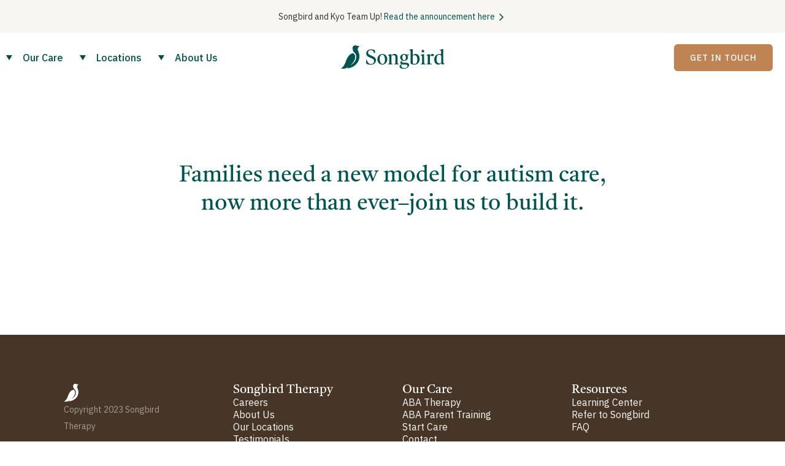

--- FILE ---
content_type: text/html
request_url: https://www.songbirdcare.com/open-roles
body_size: 7452
content:
<!DOCTYPE html><!-- This site was created in Webflow. https://webflow.com --><!-- Last Published: Wed Feb 12 2025 02:04:50 GMT+0000 (Coordinated Universal Time) --><html data-wf-domain="www.songbirdcare.com" data-wf-page="643a5c324eaafce293a8a603" data-wf-site="5fdea63516213759f15ee775" data-wf-status="1"><head><meta charset="utf-8"/><title>Songbird Therapy | Open Roles</title><meta content="We&#x27;re partnering with experienced clinicians, professionals, and technologists to transform the lives of children and families." name="description"/><meta content="Songbird Therapy | Open Roles" property="og:title"/><meta content="We&#x27;re partnering with experienced clinicians, professionals, and technologists to transform the lives of children and families." property="og:description"/><meta content="https://cdn.prod.website-files.com/5fdea63516213759f15ee775/6188217a073a2f4cd08cd020_Songbird-Hero.png" property="og:image"/><meta content="Songbird Therapy | Open Roles" property="twitter:title"/><meta content="We&#x27;re partnering with experienced clinicians, professionals, and technologists to transform the lives of children and families." property="twitter:description"/><meta content="https://cdn.prod.website-files.com/5fdea63516213759f15ee775/6188217a073a2f4cd08cd020_Songbird-Hero.png" property="twitter:image"/><meta property="og:type" content="website"/><meta content="summary_large_image" name="twitter:card"/><meta content="width=device-width, initial-scale=1" name="viewport"/><meta content="Webflow" name="generator"/><link href="https://cdn.prod.website-files.com/5fdea63516213759f15ee775/css/songbirdtherapy.webflow.6047ee6da.css" rel="stylesheet" type="text/css"/><link href="https://fonts.googleapis.com" rel="preconnect"/><link href="https://fonts.gstatic.com" rel="preconnect" crossorigin="anonymous"/><script src="https://ajax.googleapis.com/ajax/libs/webfont/1.6.26/webfont.js" type="text/javascript"></script><script type="text/javascript">WebFont.load({  google: {    families: ["IBM Plex Sans:300,regular,italic,500,600,700,700italic","Source Serif Pro:regular","Inter:regular,500"]  }});</script><script type="text/javascript">!function(o,c){var n=c.documentElement,t=" w-mod-";n.className+=t+"js",("ontouchstart"in o||o.DocumentTouch&&c instanceof DocumentTouch)&&(n.className+=t+"touch")}(window,document);</script><link href="https://cdn.prod.website-files.com/5fdea63516213759f15ee775/62e476372fdfe1dabb5b4042_favicon.svg" rel="shortcut icon" type="image/x-icon"/><link href="https://cdn.prod.website-files.com/5fdea63516213759f15ee775/62e4763c32c44c850f1b47e3_webclip.svg" rel="apple-touch-icon"/><script async="" src="https://www.googletagmanager.com/gtag/js?id=UA-174249142-1"></script><script type="text/javascript">window.dataLayer = window.dataLayer || [];function gtag(){dataLayer.push(arguments);}gtag('js', new Date());gtag('config', 'UA-174249142-1', {'anonymize_ip': false});</script><!-- Google Tag Manager -->
<script defer>(function(w,d,s,l,i){w[l]=w[l]||[];w[l].push({'gtm.start':
new Date().getTime(),event:'gtm.js'});var f=d.getElementsByTagName(s)[0],
j=d.createElement(s),dl=l!='dataLayer'?'&l='+l:'';j.defer=true;j.src=
'https://www.googletagmanager.com/gtm.js?id='+i+dl;f.parentNode.insertBefore(j,f);
})(window,document,'script','dataLayer','GTM-TJCRBHB');</script>
<!-- End Google Tag Manager -->

<script>
  if (
    window.location.pathname.includes("get-started") &&
    !window.location.hostname.includes("webflow")
  ) {
    window["_fs_host"] = "fullstory.com";
    window["_fs_script"] = "edge.fullstory.com/s/fs.js";
    window["_fs_org"] = "o-1H26Z9-na1";
    window["_fs_namespace"] = "FS";
    (function (m, n, e, t, l, o, g, y) {
      if (e in m) {
        if (m.console && m.console.log) {
          m.console.log(
            'FullStory namespace conflict. Please set window["_fs_namespace"].'
          );
        }
        return;
      }
      g = m[e] = function (a, b, s) {
        g.q ? g.q.push([a, b, s]) : g._api(a, b, s);
      };
      g.q = [];
      o = n.createElement(t);
      o.async = 1;
      o.crossOrigin = "anonymous";
      o.src = "https://" + _fs_script;
      y = n.getElementsByTagName(t)[0];
      y.parentNode.insertBefore(o, y);
      g.identify = function (i, v, s) {
        g(l, { uid: i }, s);
        if (v) g(l, v, s);
      };
      g.setUserVars = function (v, s) {
        g(l, v, s);
      };
      g.event = function (i, v, s) {
        g("event", { n: i, p: v }, s);
      };
      g.anonymize = function () {
        g.identify(!!0);
      };
      g.shutdown = function () {
        g("rec", !1);
      };
      g.restart = function () {
        g("rec", !0);
      };
      g.log = function (a, b) {
        g("log", [a, b]);
      };
      g.consent = function (a) {
        g("consent", !arguments.length || a);
      };
      g.identifyAccount = function (i, v) {
        o = "account";
        v = v || {};
        v.acctId = i;
        g(o, v);
      };
      g.clearUserCookie = function () {};
      g.setVars = function (n, p) {
        g("setVars", [n, p]);
      };
      g._w = {};
      y = "XMLHttpRequest";
      g._w[y] = m[y];
      y = "fetch";
      g._w[y] = m[y];
      if (m[y])
        m[y] = function () {
          return g._w[y].apply(this, arguments);
        };
      g._v = "1.3.0";
    })(window, document, window["_fs_namespace"], "script", "user");
  }
</script>


<script>
  if (
    !window.location.pathname.includes("article") &&
    !window.location.hostname.includes("webflow") &&
    !window.location.pathname.includes("get-started")
  ) {
    (function (h, o, u, n, d) {
      h = h[d] = h[d] || {
        q: [],
        onReady: function (c) {
          h.q.push(c);
        },
      };
      d = o.createElement(u);
      d.async = 1;
      d.src = n;
      n = o.getElementsByTagName(u)[0];
      n.parentNode.insertBefore(d, n);
    })(
      window,
      document,
      "script",
      "https://www.datadoghq-browser-agent.com/datadog-rum-v4.js",
      "DD_RUM"
    );
    DD_RUM.onReady(function () {
      DD_RUM.init({
        applicationId: "e96891f5-6574-4ad0-86bd-1210c78476f3",
        clientToken: "puba97668267aa17c66761c5fabad64857e",
        site: "datadoghq.com",
        service: "marketing-website",
        env: "production",
        sessionSampleRate: 100,
        sessionReplaySampleRate: 100,
        trackResources: true,
        trackLongTasks: true,
        trackUserInteractions: true,
      });

      DD_RUM.startSessionReplayRecording();
    });
  }
</script>

<script defer> 
(function(){var w=window;var ic=w.Intercom;if(typeof ic==="function"){ic('reattach_activator');ic('update',w.intercomSettings);}else{var d=document;var i=function(){i.c(arguments);};i.q=[];i.c=function(args){i.q.push(args);};w.Intercom=i;var l=function(){var s=d.createElement('script');s.type='text/javascript';s.defer=true;s.src='https://widget.intercom.io/widget/la2wosyl';var x=d.getElementsByTagName('script')[0];x.parentNode.insertBefore(s,x);};if(w.attachEvent){w.attachEvent('onload',l);}else{w.addEventListener('load',l,false);}}})();
</script>

<!-- Amplitude --> 
<script defer type="text/javascript">
  (function(e,t){var n=e.amplitude||{_q:[],_iq:{}};var r=t.createElement("script")
  ;r.type="text/javascript"
  ;r.integrity="sha384-+EO59vL/X7v6VE2s6/F4HxfHlK0nDUVWKVg8K9oUlvffAeeaShVBmbORTC2D3UF+"
  ;r.crossOrigin="anonymous";r.defer=true
  ;r.src="https://cdn.amplitude.com/libs/amplitude-8.17.0-min.gz.js"
  ;r.onload=function(){if(!e.amplitude.runQueuedFunctions){
  console.log("[Amplitude] Error: could not load SDK")}}
  ;var i=t.getElementsByTagName("script")[0];i.parentNode.insertBefore(r,i)
  ;function s(e,t){e.prototype[t]=function(){
  this._q.push([t].concat(Array.prototype.slice.call(arguments,0)));return this}}
  var o=function(){this._q=[];return this}
  ;var a=["add","append","clearAll","prepend","set","setOnce","unset","preInsert","postInsert","remove"]
  ;for(var c=0;c<a.length;c++){s(o,a[c])}n.Identify=o;var u=function(){this._q=[]
  ;return this}
  ;var l=["setProductId","setQuantity","setPrice","setRevenueType","setEventProperties"]
  ;for(var p=0;p<l.length;p++){s(u,l[p])}n.Revenue=u
  ;var d=["init","logEvent","logRevenue","setUserId","setUserProperties","setOptOut","setVersionName","setDomain","setDeviceId","enableTracking","setGlobalUserProperties","identify","clearUserProperties","setGroup","logRevenueV2","regenerateDeviceId","groupIdentify","onInit","logEventWithTimestamp","logEventWithGroups","setSessionId","resetSessionId"]
  ;function v(e){function t(t){e[t]=function(){
  e._q.push([t].concat(Array.prototype.slice.call(arguments,0)))}}
  for(var n=0;n<d.length;n++){t(d[n])}}v(n);n.getInstance=function(e){
  e=(!e||e.length===0?"$default_instance":e).toLowerCase()
  ;if(!Object.prototype.hasOwnProperty.call(n._iq,e)){n._iq[e]={_q:[]};v(n._iq[e])
  }return n._iq[e]};e.amplitude=n})(window,document);

  amplitude.getInstance().init("aede4260389c13b2aa3c6fa6ef184421", null, { includeUtm: true, includeReferrer: true});
</script>

<!-- Facebook Pixel -->
<meta name="facebook-domain-verification" content="vko19dxvkqfo0mj0r51i8034mjss13" />

<style>
  @media only screen and (max-width: 1280px) {
	#nav-careers {
  	display:none;
  }
)
</style></head><body><div data-collapse="medium" data-animation="default" data-duration="400" data-easing="ease-out" data-easing2="ease-out" data-no-scroll="1" role="banner" class="navigation w-nav"><div id="announcement-banner" class="l-announcement-bar"><div class="banner"><div class="text-wrapper div-block-17"><div class="text-block-19">Songbird and Kyo Team Up! <a href="/articles/songbird-and-kyo-team-up" data-w-id="88c10989-7d26-fc5a-fa29-bd00f3d01215" class="link-6 banner-arrow">Read the announcement here</a></div><img src="https://cdn.prod.website-files.com/5fdea63516213759f15ee775/6425cb35822b9b87556c1950_chevron.svg" loading="lazy" alt="" class="image-17 banner-arrow"/></div></div></div><div class="navigation-container w-clearfix"><nav role="navigation" class="nav-menu w-nav-menu"><div data-w-id="be94db97-a30e-36e9-1494-3514f7122dec" class="hover-nav-link"><a href="/aba-therapy" class="nav-link no-hover">Our Care</a><div class="white-nav-overlay"></div><div class="dropdown-div"><div class="shadow-dropdown"><a href="/aba-therapy" class="drop-link w-inline-block"><div>ABA Therapy</div></a><a href="/aba-parent-training" class="drop-link w-inline-block"><div>ABA Parent Training</div></a><a href="/articles" class="drop-link w-inline-block"><div>Learning Center</div></a></div></div><img alt="" loading="lazy" src="https://cdn.prod.website-files.com/5fdea63516213759f15ee775/621f9589e46bcc31d6ab027f_dropdown-carrot1.svg" class="dropdown-arrow"/></div><div data-w-id="55d95c6d-9b5a-85e3-c111-f2cfcc386566" class="hover-nav-link"><div class="dropdown-div is--location"><div class="shadow-dropdown is--location"><div class="l-container"><div class="w-layout-grid l-grid__location"><div class="l-location__column"><a href="https://www.songbirdcare.com/state/california" class="l-link-block w-inline-block"><div class="c-text-block is--font-source-serif is--32px-font-size is--font-color-034f3b">California</div></a><div class="l-location__region"><a href="https://www.songbirdcare.com/location/aba-therapy-bay-area-ca" class="l-link-block w-inline-block"><div class="c-text-block is--font-color-034f3b is--font-inter is--all-caps">SF Bay Area Region</div></a><a href="https://www.songbirdcare.com/location/aba-therapy-oakland-ca" class="c-text-block is--font-inter">Oakland</a><a href="https://www.songbirdcare.com/location/aba-therapy-walnut-creek-ca" class="c-text-block is--font-inter">Walnut Creek</a><a href="https://www.songbirdcare.com/location/aba-therapy-pleasanton-ca" class="c-text-block is--font-inter">Pleasanton</a><a href="https://www.songbirdcare.com/location/aba-therapy-antioch-ca" class="c-text-block is--font-inter">Antioch</a><a href="https://www.songbirdcare.com/location/aba-therapy-bay-area-ca" class="c-text-block is--font-inter is--italic">See More</a></div><div class="l-location__region"><a href="https://www.songbirdcare.com/location/aba-therapy-san-jose-ca" class="l-link-block w-inline-block"><div class="c-text-block is--font-color-034f3b is--font-inter is--all-caps">San Jose Region</div></a><a href="https://www.songbirdcare.com/location/aba-therapy-san-jose-ca" class="c-text-block is--font-inter">San Jose</a><a href="https://www.songbirdcare.com/location/aba-therapy-fremont-ca" class="c-text-block is--font-inter">Fremont</a><a href="https://www.songbirdcare.com/location/aba-therapy-mountain-view-ca" class="c-text-block is--font-inter">Mountain View</a><a href="https://www.songbirdcare.com/location/aba-therapy-palo-alto-ca" class="c-text-block is--font-inter">Palo Alto</a><a href="https://www.songbirdcare.com/location/aba-therapy-san-jose-ca" class="c-text-block is--font-inter is--italic">See More</a></div><div class="l-location__region"><a href="https://www.songbirdcare.com/location/aba-therapy-sacramento-ca" class="l-link-block w-inline-block"><div class="c-text-block is--font-color-034f3b is--font-inter is--all-caps">Sacramento Region</div></a><a href="https://www.songbirdcare.com/location/aba-therapy-sacramento-ca" class="c-text-block is--font-inter">Sacramento</a><a href="https://www.songbirdcare.com/location/aba-therapy-folsom-ca" class="c-text-block is--font-inter">Folsom</a><a href="https://www.songbirdcare.com/location/aba-therapy-davis-ca" class="c-text-block is--font-inter">Davis</a><a href="https://www.songbirdcare.com/location/aba-therapy-roseville-ca" class="c-text-block is--font-inter">Roseville</a><a href="https://www.songbirdcare.com/location/aba-therapy-sacramento-ca" class="c-text-block is--font-inter is--italic">See More</a></div></div><div class="l-location__column"><a href="https://www.songbirdcare.com/state/texas" class="l-link-block w-inline-block"><div class="c-text-block is--font-source-serif is--32px-font-size is--font-color-034f3b">Texas</div></a><div class="l-location__region"><a href="https://www.songbirdcare.com/location/aba-therapy-houston-tx" class="l-link-block w-inline-block"><div class="c-text-block is--font-color-034f3b is--font-inter is--all-caps">houston Region</div></a><a href="https://www.songbirdcare.com/location/aba-therapy-houston-tx" class="c-text-block is--font-inter">Houston</a><a href="https://www.songbirdcare.com/location/aba-therapy-sugar-land-tx" class="c-text-block is--font-inter">Sugarland</a><a href="https://www.songbirdcare.com/location/aba-therapy-the-woodlands-tx" class="c-text-block is--font-inter">The Woodlands</a><a href="https://www.songbirdcare.com/location/aba-therapy-pearland-tx" class="c-text-block is--font-inter">Pearland</a><a href="https://www.songbirdcare.com/location/aba-therapy-houston-tx" class="c-text-block is--font-inter is--italic">See More</a></div></div></div></div></div></div><div class="nav-link no-hover">Locations</div><div class="white-nav-overlay"></div><img alt="" loading="lazy" src="https://cdn.prod.website-files.com/5fdea63516213759f15ee775/621f9589e46bcc31d6ab027f_dropdown-carrot1.svg" class="dropdown-arrow"/></div><div class="w-embed"><style>
@media only screen and (max-width: 1300px) {
  .meet-our-team {
    display:none;
  }
}
</style></div><a href="/locations" class="nav-link is--display-none w-nav-link">Locations</a><div data-w-id="ee9106fc-a949-da8e-c585-b7b1a3ac7a75" class="hover-nav-link"><a href="#" class="nav-link no-hover">About Us</a><div class="white-nav-overlay"></div><div class="dropdown-div _2"><div class="shadow-dropdown"><a href="/about-us" class="drop-link w-inline-block"><div>About Us</div></a><a href="/aba-therapy" class="drop-link w-inline-block"><div>Our Approach</div></a><a href="/contact" class="drop-link w-inline-block"><div>Contact</div></a></div></div><img alt="" loading="lazy" src="https://cdn.prod.website-files.com/5fdea63516213759f15ee775/621f9589e46bcc31d6ab027f_dropdown-carrot1.svg" class="dropdown-arrow"/></div><div data-w-id="56f86984-9295-76f0-a57c-758a4c7320e1" class="hover-nav-link"><div id="nav-careers" class="nav-link no-hover">Careers</div><div class="white-nav-overlay"></div><div class="dropdown-div _2"><div class="shadow-dropdown"><a href="https://kyocare.com/behavior-therapist/?utm_source=songbird&amp;utm_medium=website&amp;utm_campaign=btcareers" class="drop-link w-inline-block"><div>Provider Roles</div></a><a href="/careers" class="drop-link w-inline-block"><div>Corporate Roles</div></a></div></div><img alt="" loading="lazy" src="https://cdn.prod.website-files.com/5fdea63516213759f15ee775/621f9589e46bcc31d6ab027f_dropdown-carrot1.svg" class="dropdown-arrow"/></div></nav><a href="/" class="logo w-inline-block"><img width="170" alt="" src="https://cdn.prod.website-files.com/5fdea63516213759f15ee775/62e47025a9cc28ae3808fcbc_songbird_logo_colored.svg" loading="lazy" class="logo-image"/></a><a href="/songbird-therapy-kyo" class="nav-button _20-margin-right w-button">Get In Touch</a><div class="menu-button w-nav-button"><div class="icon-2 w-icon-nav-menu"></div></div></div><div class="navigation-container-mobile w-clearfix"><a href="/" class="logo w-inline-block"><img width="159" alt="" src="https://cdn.prod.website-files.com/5fdea63516213759f15ee775/62e47025a9cc28ae3808fcbc_songbird_logo_colored.svg" class="image-16"/></a><nav role="navigation" class="nav-menu no-height w-nav-menu"><div data-delay="0" data-hover="false" class="dropdown w-dropdown"><div class="dropdown-toggle w-dropdown-toggle"><a href="/aba-therapy">Our Care</a><div class="icon-5 w-icon-dropdown-toggle"></div></div><nav class="dropdown-list w-dropdown-list"><a href="/aba-therapy" class="nav-link w-dropdown-link">ABA Therapy</a><a href="/aba-parent-training" class="nav-link w-dropdown-link">ABA Parent Training</a><a href="/articles" class="nav-link w-dropdown-link">Learning Center</a></nav></div><div data-delay="0" data-hover="false" class="dropdown w-dropdown"><div class="dropdown-toggle w-dropdown-toggle"><a href="/locations">Locations</a><div class="icon-5 w-icon-dropdown-toggle"></div></div><nav class="dropdown-list is--bg-color-white is--location w-dropdown-list"><div class="w-layout-grid l-grid__location"><div class="l-location__column"><a href="https://www.songbirdcare.com/state/california" class="l-link-block w-inline-block"><div class="c-text-block is--font-source-serif is--32px-font-size is--font-color-034f3b">California</div></a><div class="l-location__region"><a href="https://www.songbirdcare.com/location/aba-therapy-bay-area-ca" class="l-link-block w-inline-block"><div class="c-text-block is--font-color-034f3b is--font-inter is--all-caps">SF Bay Area Region</div></a><a href="https://www.songbirdcare.com/location/aba-therapy-oakland-ca" class="c-text-block is--font-inter">Oakland</a><a href="https://www.songbirdcare.com/location/aba-therapy-walnut-creek-ca" class="c-text-block is--font-inter">Walnut Creek</a><a href="https://www.songbirdcare.com/location/aba-therapy-pleasanton-ca" class="c-text-block is--font-inter">Pleasanton</a><a href="https://www.songbirdcare.com/location/aba-therapy-antioch-ca" class="c-text-block is--font-inter">Antioch</a><a href="https://www.songbirdcare.com/location/aba-therapy-bay-area-ca" class="c-text-block is--font-inter is--italic">See More</a></div><div class="l-location__region"><a href="https://www.songbirdcare.com/location/aba-therapy-san-jose-ca" class="l-link-block w-inline-block"><div class="c-text-block is--font-color-034f3b is--font-inter is--all-caps">San Jose Region</div></a><a href="https://www.songbirdcare.com/location/aba-therapy-san-jose-ca" class="c-text-block is--font-inter">San Jose</a><a href="https://www.songbirdcare.com/location/aba-therapy-fremont-ca" class="c-text-block is--font-inter">Fremont</a><a href="https://www.songbirdcare.com/location/aba-therapy-mountain-view-ca" class="c-text-block is--font-inter">Mountain View</a><a href="https://www.songbirdcare.com/location/aba-therapy-palo-alto-ca" class="c-text-block is--font-inter">Palo Alto</a><a href="https://www.songbirdcare.com/location/aba-therapy-san-jose-ca" class="c-text-block is--font-inter is--italic">See More</a></div><div class="l-location__region"><a href="https://www.songbirdcare.com/location/aba-therapy-sacramento-ca" class="l-link-block w-inline-block"><div class="c-text-block is--font-color-034f3b is--font-inter is--all-caps">Sacramento Region</div></a><a href="https://www.songbirdcare.com/location/aba-therapy-sacramento-ca" class="c-text-block is--font-inter">Sacramento</a><a href="https://www.songbirdcare.com/location/aba-therapy-folsom-ca" class="c-text-block is--font-inter">Folsom</a><a href="https://www.songbirdcare.com/location/aba-therapy-davis-ca" class="c-text-block is--font-inter">Davis</a><a href="https://www.songbirdcare.com/location/aba-therapy-roseville-ca" class="c-text-block is--font-inter">Roseville</a><a href="https://www.songbirdcare.com/location/aba-therapy-sacramento-ca" class="c-text-block is--font-inter is--italic">See More</a></div></div><div class="l-location__column"><a href="https://www.songbirdcare.com/state/texas" class="l-link-block w-inline-block"><div class="c-text-block is--font-source-serif is--32px-font-size is--font-color-034f3b">Texas</div></a><div class="l-location__region"><a href="https://www.songbirdcare.com/location/aba-therapy-houston-tx" class="l-link-block w-inline-block"><div class="c-text-block is--font-color-034f3b is--font-inter is--all-caps">houston Region</div></a><a href="https://www.songbirdcare.com/location/aba-therapy-houston-tx" class="c-text-block is--font-inter">Houston</a><a href="https://www.songbirdcare.com/location/aba-therapy-sugar-land-tx" class="c-text-block is--font-inter">Sugarland</a><a href="https://www.songbirdcare.com/location/aba-therapy-the-woodlands-tx" class="c-text-block is--font-inter">The Woodlands</a><a href="https://www.songbirdcare.com/location/aba-therapy-pearland-tx" class="c-text-block is--font-inter">Pearland</a><a href="https://www.songbirdcare.com/location/aba-therapy-houston-tx" class="c-text-block is--font-inter is--italic">See More</a></div></div></div></nav></div><div data-delay="0" data-hover="false" class="dropdown w-dropdown"><div class="dropdown-toggle w-dropdown-toggle"><a href="#">About Us</a><div class="icon-5 w-icon-dropdown-toggle"></div></div><nav class="dropdown-list w-dropdown-list"><a href="/about-us" class="nav-link w-dropdown-link">About Us</a><a href="/aba-therapy" class="nav-link w-dropdown-link">Our Approach</a><a href="/contact" class="nav-link w-dropdown-link">Contact</a></nav></div><div data-delay="0" data-hover="false" class="dropdown w-dropdown"><div class="dropdown-toggle w-dropdown-toggle"><div>Careers</div><div class="icon-5 w-icon-dropdown-toggle"></div></div><nav class="dropdown-list w-dropdown-list"><a href="/careers" class="nav-link w-dropdown-link">Provider Roles</a><a href="/careers" class="nav-link w-dropdown-link">Corporate Roles</a></nav></div><a href="/songbird-therapy-kyo" class="navigation-button-mobile w-button">Get In Touch</a></nav><div class="menu-button w-nav-button"><div class="icon-2 w-icon-nav-menu"></div></div></div></div><div><div class="container-body no-padding-bottom w-container"><h1 class="h2-centered-copy">Families need a new model for autism care, now more than ever–join us to build it.</h1></div><div class="job-board-container"><div class="job-board-embed w-embed"><div id="grnhse_app"></div></div><div class="w-embed w-script"><script>
var eventProperties = {
 'page': window.location.pathname,
 'timestamp': new Date().toISOString(),
 'title': document.title 
};
amplitude.getInstance().logEvent('open roles page:shown', eventProperties);
</script></div></div></div><div class="footer"><div class="l-container"><div class="w-layout-grid l-grid__footer"><div id="w-node-_51d32ac0-46f3-d7f2-a0fd-49bbc491fdbc-cbfe12ea" class="l-footer__col"><a href="/" class="navigation-logo w-inline-block"><img src="https://cdn.prod.website-files.com/5fdea63516213759f15ee775/62e4720ed2c57da65dccb9e5_Songbird_Mark_White_CMYK.svg" alt="" class="image-2"/></a><div class="text-footer-credits">Copyright 2023 Songbird Therapy </div></div><div id="w-node-_39a27108-6b2f-546f-fcb8-ad4d3cd2877f-cbfe12ea" class="l-footer__col"><h3 class="c-heading-3 is--20px-font-size is--font-color-white">Songbird Therapy</h3><a href="/careers" class="c-text-block is--font-color-white">Careers</a><a href="/about-us" class="c-text-block is--font-color-white">About Us</a><a href="/locations" class="c-text-block is--font-color-white">Our Locations</a><a href="/reviews" class="c-text-block is--font-color-white">Testimonials</a></div><div id="w-node-c48e7ab2-6955-1876-1a6a-caf19e104a24-cbfe12ea" class="l-footer__col"><h3 class="c-heading-3 is--20px-font-size is--font-color-white">Our Care</h3><a href="/aba-therapy" class="c-text-block is--font-color-white">ABA Therapy</a><a href="/aba-parent-training" class="c-text-block is--font-color-white">ABA Parent Training</a><a href="/songbird-therapy-kyo" class="c-text-block is--font-color-white">Start Care</a><a href="/contact" class="c-text-block is--font-color-white">Contact</a></div><div id="w-node-f671fdb7-987b-0bff-4c90-decd4bdcc3a8-cbfe12ea" class="l-footer__col"><h3 class="c-heading-3 is--20px-font-size is--font-color-white">Resources</h3><a href="/articles" class="c-text-block is--font-color-white">Learning Center</a><a href="/contact" class="c-text-block is--font-color-white">Refer to Songbird</a><a href="/faq" class="c-text-block is--font-color-white">FAQ</a></div></div><div class="div-block-5"></div><div class="div-block-7"><a href="/privacy-policy" class="link-footer-bottom">Privacy Policy</a><a href="/terms-of-use" class="link-footer-bottom">Terms of Use</a></div></div></div><script src="https://d3e54v103j8qbb.cloudfront.net/js/jquery-3.5.1.min.dc5e7f18c8.js?site=5fdea63516213759f15ee775" type="text/javascript" integrity="sha256-9/aliU8dGd2tb6OSsuzixeV4y/faTqgFtohetphbbj0=" crossorigin="anonymous"></script><script src="https://cdn.prod.website-files.com/5fdea63516213759f15ee775/js/webflow.d898fb11.f14806ca2ec0a1d1.js" type="text/javascript"></script><!-- Google Tag Manager (noscript) -->
<noscript><iframe src="https://www.googletagmanager.com/ns.html?id=GTM-TJCRBHB"
height="0" width="0" style="display:none;visibility:hidden"></iframe></noscript>
<!-- End Google Tag Manager (noscript) -->

<script>
  (function () {
  var DOMAIN_WHITE_LIST = [
    "songbirdtherapy.paperform.co",
    "songbirdcare.com",
    "formsort.com",
    "formsort.app",
    "kbsufef9mn.formsort.app",
    "start.songbirdcare.com",
    "signup.songbirdcare.com",
    "songbirdtherapy.webflow"
  ];
  var QUERY_PARAMS_WHITE_LIST = new Set([
    "utm_medium",
    "utm_source",
    "utm_campaign",
    "gclid",
  ]);
  var FILTERED_SEARCH_PARAMS = getFilteredSearchParams(
    window.location.search,
    QUERY_PARAMS_WHITE_LIST
  );
  modifyATags(DOMAIN_WHITE_LIST, QUERY_PARAMS_WHITE_LIST);
  function modifyATags(domains, queryParams) {
    var links = document.querySelectorAll("a");
    var _loop = function _loop() {
      var link = links[idx];
      var hostname = link.hostname;
      if (!hostname.includes("#") && !hostMatchesDomains(domains, hostname)) {
        return "continue";
      }
      var url = new URL(link.href);
      FILTERED_SEARCH_PARAMS.forEach(function (value, key) {
        url.searchParams.set(key, value);
      });
      link.href = url.toString();
    };
    for (var idx = 0; idx < links.length; idx++) {
      var _ret = _loop();
      if (_ret === "continue") continue;
    }
  }
  function hostMatchesDomains(domains, host) {
    return domains.some(function (domain) {
      return host.includes(domain);
    });
  }
  function getFilteredSearchParams(search, queryParamsWhiteList) {
    var searchParams = new URLSearchParams(search);
    var filteredSearchParams = new URLSearchParams();
    searchParams.forEach(function (value, key) {
      if (queryParamsWhiteList.has(key)) {
        filteredSearchParams.set(key, value);
      }
    });
    return filteredSearchParams;
  }
})();
</script><script src="https://boards.greenhouse.io/embed/job_board/js?for=songbirdtherapy"></script></body></html>

--- FILE ---
content_type: text/css
request_url: https://cdn.prod.website-files.com/5fdea63516213759f15ee775/css/songbirdtherapy.webflow.6047ee6da.css
body_size: 26539
content:
html {
  -webkit-text-size-adjust: 100%;
  -ms-text-size-adjust: 100%;
  font-family: sans-serif;
}

body {
  margin: 0;
}

article, aside, details, figcaption, figure, footer, header, hgroup, main, menu, nav, section, summary {
  display: block;
}

audio, canvas, progress, video {
  vertical-align: baseline;
  display: inline-block;
}

audio:not([controls]) {
  height: 0;
  display: none;
}

[hidden], template {
  display: none;
}

a {
  background-color: #0000;
}

a:active, a:hover {
  outline: 0;
}

abbr[title] {
  border-bottom: 1px dotted;
}

b, strong {
  font-weight: bold;
}

dfn {
  font-style: italic;
}

h1 {
  margin: .67em 0;
  font-size: 2em;
}

mark {
  color: #000;
  background: #ff0;
}

small {
  font-size: 80%;
}

sub, sup {
  vertical-align: baseline;
  font-size: 75%;
  line-height: 0;
  position: relative;
}

sup {
  top: -.5em;
}

sub {
  bottom: -.25em;
}

img {
  border: 0;
}

svg:not(:root) {
  overflow: hidden;
}

hr {
  box-sizing: content-box;
  height: 0;
}

pre {
  overflow: auto;
}

code, kbd, pre, samp {
  font-family: monospace;
  font-size: 1em;
}

button, input, optgroup, select, textarea {
  color: inherit;
  font: inherit;
  margin: 0;
}

button {
  overflow: visible;
}

button, select {
  text-transform: none;
}

button, html input[type="button"], input[type="reset"] {
  -webkit-appearance: button;
  cursor: pointer;
}

button[disabled], html input[disabled] {
  cursor: default;
}

button::-moz-focus-inner, input::-moz-focus-inner {
  border: 0;
  padding: 0;
}

input {
  line-height: normal;
}

input[type="checkbox"], input[type="radio"] {
  box-sizing: border-box;
  padding: 0;
}

input[type="number"]::-webkit-inner-spin-button, input[type="number"]::-webkit-outer-spin-button {
  height: auto;
}

input[type="search"] {
  -webkit-appearance: none;
}

input[type="search"]::-webkit-search-cancel-button, input[type="search"]::-webkit-search-decoration {
  -webkit-appearance: none;
}

legend {
  border: 0;
  padding: 0;
}

textarea {
  overflow: auto;
}

optgroup {
  font-weight: bold;
}

table {
  border-collapse: collapse;
  border-spacing: 0;
}

td, th {
  padding: 0;
}

@font-face {
  font-family: webflow-icons;
  src: url("[data-uri]") format("truetype");
  font-weight: normal;
  font-style: normal;
}

[class^="w-icon-"], [class*=" w-icon-"] {
  speak: none;
  font-variant: normal;
  text-transform: none;
  -webkit-font-smoothing: antialiased;
  -moz-osx-font-smoothing: grayscale;
  font-style: normal;
  font-weight: normal;
  line-height: 1;
  font-family: webflow-icons !important;
}

.w-icon-slider-right:before {
  content: "";
}

.w-icon-slider-left:before {
  content: "";
}

.w-icon-nav-menu:before {
  content: "";
}

.w-icon-arrow-down:before, .w-icon-dropdown-toggle:before {
  content: "";
}

.w-icon-file-upload-remove:before {
  content: "";
}

.w-icon-file-upload-icon:before {
  content: "";
}

* {
  box-sizing: border-box;
}

html {
  height: 100%;
}

body {
  color: #333;
  background-color: #fff;
  min-height: 100%;
  margin: 0;
  font-family: Arial, sans-serif;
  font-size: 14px;
  line-height: 20px;
}

img {
  vertical-align: middle;
  max-width: 100%;
  display: inline-block;
}

html.w-mod-touch * {
  background-attachment: scroll !important;
}

.w-block {
  display: block;
}

.w-inline-block {
  max-width: 100%;
  display: inline-block;
}

.w-clearfix:before, .w-clearfix:after {
  content: " ";
  grid-area: 1 / 1 / 2 / 2;
  display: table;
}

.w-clearfix:after {
  clear: both;
}

.w-hidden {
  display: none;
}

.w-button {
  color: #fff;
  line-height: inherit;
  cursor: pointer;
  background-color: #3898ec;
  border: 0;
  border-radius: 0;
  padding: 9px 15px;
  text-decoration: none;
  display: inline-block;
}

input.w-button {
  -webkit-appearance: button;
}

html[data-w-dynpage] [data-w-cloak] {
  color: #0000 !important;
}

.w-code-block {
  margin: unset;
}

pre.w-code-block code {
  all: inherit;
}

.w-optimization {
  display: contents;
}

.w-webflow-badge, .w-webflow-badge > img {
  box-sizing: unset;
  width: unset;
  height: unset;
  max-height: unset;
  max-width: unset;
  min-height: unset;
  min-width: unset;
  margin: unset;
  padding: unset;
  float: unset;
  clear: unset;
  border: unset;
  border-radius: unset;
  background: unset;
  background-image: unset;
  background-position: unset;
  background-size: unset;
  background-repeat: unset;
  background-origin: unset;
  background-clip: unset;
  background-attachment: unset;
  background-color: unset;
  box-shadow: unset;
  transform: unset;
  direction: unset;
  font-family: unset;
  font-weight: unset;
  color: unset;
  font-size: unset;
  line-height: unset;
  font-style: unset;
  font-variant: unset;
  text-align: unset;
  letter-spacing: unset;
  -webkit-text-decoration: unset;
  text-decoration: unset;
  text-indent: unset;
  text-transform: unset;
  list-style-type: unset;
  text-shadow: unset;
  vertical-align: unset;
  cursor: unset;
  white-space: unset;
  word-break: unset;
  word-spacing: unset;
  word-wrap: unset;
  transition: unset;
}

.w-webflow-badge {
  white-space: nowrap;
  cursor: pointer;
  box-shadow: 0 0 0 1px #0000001a, 0 1px 3px #0000001a;
  visibility: visible !important;
  opacity: 1 !important;
  z-index: 2147483647 !important;
  color: #aaadb0 !important;
  overflow: unset !important;
  background-color: #fff !important;
  border-radius: 3px !important;
  width: auto !important;
  height: auto !important;
  margin: 0 !important;
  padding: 6px !important;
  font-size: 12px !important;
  line-height: 14px !important;
  text-decoration: none !important;
  display: inline-block !important;
  position: fixed !important;
  inset: auto 12px 12px auto !important;
  transform: none !important;
}

.w-webflow-badge > img {
  position: unset;
  visibility: unset !important;
  opacity: 1 !important;
  vertical-align: middle !important;
  display: inline-block !important;
}

h1, h2, h3, h4, h5, h6 {
  margin-bottom: 10px;
  font-weight: bold;
}

h1 {
  margin-top: 20px;
  font-size: 38px;
  line-height: 44px;
}

h2 {
  margin-top: 20px;
  font-size: 32px;
  line-height: 36px;
}

h3 {
  margin-top: 20px;
  font-size: 24px;
  line-height: 30px;
}

h4 {
  margin-top: 10px;
  font-size: 18px;
  line-height: 24px;
}

h5 {
  margin-top: 10px;
  font-size: 14px;
  line-height: 20px;
}

h6 {
  margin-top: 10px;
  font-size: 12px;
  line-height: 18px;
}

p {
  margin-top: 0;
  margin-bottom: 10px;
}

blockquote {
  border-left: 5px solid #e2e2e2;
  margin: 0 0 10px;
  padding: 10px 20px;
  font-size: 18px;
  line-height: 22px;
}

figure {
  margin: 0 0 10px;
}

figcaption {
  text-align: center;
  margin-top: 5px;
}

ul, ol {
  margin-top: 0;
  margin-bottom: 10px;
  padding-left: 40px;
}

.w-list-unstyled {
  padding-left: 0;
  list-style: none;
}

.w-embed:before, .w-embed:after {
  content: " ";
  grid-area: 1 / 1 / 2 / 2;
  display: table;
}

.w-embed:after {
  clear: both;
}

.w-video {
  width: 100%;
  padding: 0;
  position: relative;
}

.w-video iframe, .w-video object, .w-video embed {
  border: none;
  width: 100%;
  height: 100%;
  position: absolute;
  top: 0;
  left: 0;
}

fieldset {
  border: 0;
  margin: 0;
  padding: 0;
}

button, [type="button"], [type="reset"] {
  cursor: pointer;
  -webkit-appearance: button;
  border: 0;
}

.w-form {
  margin: 0 0 15px;
}

.w-form-done {
  text-align: center;
  background-color: #ddd;
  padding: 20px;
  display: none;
}

.w-form-fail {
  background-color: #ffdede;
  margin-top: 10px;
  padding: 10px;
  display: none;
}

label {
  margin-bottom: 5px;
  font-weight: bold;
  display: block;
}

.w-input, .w-select {
  color: #333;
  vertical-align: middle;
  background-color: #fff;
  border: 1px solid #ccc;
  width: 100%;
  height: 38px;
  margin-bottom: 10px;
  padding: 8px 12px;
  font-size: 14px;
  line-height: 1.42857;
  display: block;
}

.w-input::placeholder, .w-select::placeholder {
  color: #999;
}

.w-input:focus, .w-select:focus {
  border-color: #3898ec;
  outline: 0;
}

.w-input[disabled], .w-select[disabled], .w-input[readonly], .w-select[readonly], fieldset[disabled] .w-input, fieldset[disabled] .w-select {
  cursor: not-allowed;
}

.w-input[disabled]:not(.w-input-disabled), .w-select[disabled]:not(.w-input-disabled), .w-input[readonly], .w-select[readonly], fieldset[disabled]:not(.w-input-disabled) .w-input, fieldset[disabled]:not(.w-input-disabled) .w-select {
  background-color: #eee;
}

textarea.w-input, textarea.w-select {
  height: auto;
}

.w-select {
  background-color: #f3f3f3;
}

.w-select[multiple] {
  height: auto;
}

.w-form-label {
  cursor: pointer;
  margin-bottom: 0;
  font-weight: normal;
  display: inline-block;
}

.w-radio {
  margin-bottom: 5px;
  padding-left: 20px;
  display: block;
}

.w-radio:before, .w-radio:after {
  content: " ";
  grid-area: 1 / 1 / 2 / 2;
  display: table;
}

.w-radio:after {
  clear: both;
}

.w-radio-input {
  float: left;
  margin: 3px 0 0 -20px;
  line-height: normal;
}

.w-file-upload {
  margin-bottom: 10px;
  display: block;
}

.w-file-upload-input {
  opacity: 0;
  z-index: -100;
  width: .1px;
  height: .1px;
  position: absolute;
  overflow: hidden;
}

.w-file-upload-default, .w-file-upload-uploading, .w-file-upload-success {
  color: #333;
  display: inline-block;
}

.w-file-upload-error {
  margin-top: 10px;
  display: block;
}

.w-file-upload-default.w-hidden, .w-file-upload-uploading.w-hidden, .w-file-upload-error.w-hidden, .w-file-upload-success.w-hidden {
  display: none;
}

.w-file-upload-uploading-btn {
  cursor: pointer;
  background-color: #fafafa;
  border: 1px solid #ccc;
  margin: 0;
  padding: 8px 12px;
  font-size: 14px;
  font-weight: normal;
  display: flex;
}

.w-file-upload-file {
  background-color: #fafafa;
  border: 1px solid #ccc;
  flex-grow: 1;
  justify-content: space-between;
  margin: 0;
  padding: 8px 9px 8px 11px;
  display: flex;
}

.w-file-upload-file-name {
  font-size: 14px;
  font-weight: normal;
  display: block;
}

.w-file-remove-link {
  cursor: pointer;
  width: auto;
  height: auto;
  margin-top: 3px;
  margin-left: 10px;
  padding: 3px;
  display: block;
}

.w-icon-file-upload-remove {
  margin: auto;
  font-size: 10px;
}

.w-file-upload-error-msg {
  color: #ea384c;
  padding: 2px 0;
  display: inline-block;
}

.w-file-upload-info {
  padding: 0 12px;
  line-height: 38px;
  display: inline-block;
}

.w-file-upload-label {
  cursor: pointer;
  background-color: #fafafa;
  border: 1px solid #ccc;
  margin: 0;
  padding: 8px 12px;
  font-size: 14px;
  font-weight: normal;
  display: inline-block;
}

.w-icon-file-upload-icon, .w-icon-file-upload-uploading {
  width: 20px;
  margin-right: 8px;
  display: inline-block;
}

.w-icon-file-upload-uploading {
  height: 20px;
}

.w-container {
  max-width: 940px;
  margin-left: auto;
  margin-right: auto;
}

.w-container:before, .w-container:after {
  content: " ";
  grid-area: 1 / 1 / 2 / 2;
  display: table;
}

.w-container:after {
  clear: both;
}

.w-container .w-row {
  margin-left: -10px;
  margin-right: -10px;
}

.w-row:before, .w-row:after {
  content: " ";
  grid-area: 1 / 1 / 2 / 2;
  display: table;
}

.w-row:after {
  clear: both;
}

.w-row .w-row {
  margin-left: 0;
  margin-right: 0;
}

.w-col {
  float: left;
  width: 100%;
  min-height: 1px;
  padding-left: 10px;
  padding-right: 10px;
  position: relative;
}

.w-col .w-col {
  padding-left: 0;
  padding-right: 0;
}

.w-col-1 {
  width: 8.33333%;
}

.w-col-2 {
  width: 16.6667%;
}

.w-col-3 {
  width: 25%;
}

.w-col-4 {
  width: 33.3333%;
}

.w-col-5 {
  width: 41.6667%;
}

.w-col-6 {
  width: 50%;
}

.w-col-7 {
  width: 58.3333%;
}

.w-col-8 {
  width: 66.6667%;
}

.w-col-9 {
  width: 75%;
}

.w-col-10 {
  width: 83.3333%;
}

.w-col-11 {
  width: 91.6667%;
}

.w-col-12 {
  width: 100%;
}

.w-hidden-main {
  display: none !important;
}

@media screen and (max-width: 991px) {
  .w-container {
    max-width: 728px;
  }

  .w-hidden-main {
    display: inherit !important;
  }

  .w-hidden-medium {
    display: none !important;
  }

  .w-col-medium-1 {
    width: 8.33333%;
  }

  .w-col-medium-2 {
    width: 16.6667%;
  }

  .w-col-medium-3 {
    width: 25%;
  }

  .w-col-medium-4 {
    width: 33.3333%;
  }

  .w-col-medium-5 {
    width: 41.6667%;
  }

  .w-col-medium-6 {
    width: 50%;
  }

  .w-col-medium-7 {
    width: 58.3333%;
  }

  .w-col-medium-8 {
    width: 66.6667%;
  }

  .w-col-medium-9 {
    width: 75%;
  }

  .w-col-medium-10 {
    width: 83.3333%;
  }

  .w-col-medium-11 {
    width: 91.6667%;
  }

  .w-col-medium-12 {
    width: 100%;
  }

  .w-col-stack {
    width: 100%;
    left: auto;
    right: auto;
  }
}

@media screen and (max-width: 767px) {
  .w-hidden-main, .w-hidden-medium {
    display: inherit !important;
  }

  .w-hidden-small {
    display: none !important;
  }

  .w-row, .w-container .w-row {
    margin-left: 0;
    margin-right: 0;
  }

  .w-col {
    width: 100%;
    left: auto;
    right: auto;
  }

  .w-col-small-1 {
    width: 8.33333%;
  }

  .w-col-small-2 {
    width: 16.6667%;
  }

  .w-col-small-3 {
    width: 25%;
  }

  .w-col-small-4 {
    width: 33.3333%;
  }

  .w-col-small-5 {
    width: 41.6667%;
  }

  .w-col-small-6 {
    width: 50%;
  }

  .w-col-small-7 {
    width: 58.3333%;
  }

  .w-col-small-8 {
    width: 66.6667%;
  }

  .w-col-small-9 {
    width: 75%;
  }

  .w-col-small-10 {
    width: 83.3333%;
  }

  .w-col-small-11 {
    width: 91.6667%;
  }

  .w-col-small-12 {
    width: 100%;
  }
}

@media screen and (max-width: 479px) {
  .w-container {
    max-width: none;
  }

  .w-hidden-main, .w-hidden-medium, .w-hidden-small {
    display: inherit !important;
  }

  .w-hidden-tiny {
    display: none !important;
  }

  .w-col {
    width: 100%;
  }

  .w-col-tiny-1 {
    width: 8.33333%;
  }

  .w-col-tiny-2 {
    width: 16.6667%;
  }

  .w-col-tiny-3 {
    width: 25%;
  }

  .w-col-tiny-4 {
    width: 33.3333%;
  }

  .w-col-tiny-5 {
    width: 41.6667%;
  }

  .w-col-tiny-6 {
    width: 50%;
  }

  .w-col-tiny-7 {
    width: 58.3333%;
  }

  .w-col-tiny-8 {
    width: 66.6667%;
  }

  .w-col-tiny-9 {
    width: 75%;
  }

  .w-col-tiny-10 {
    width: 83.3333%;
  }

  .w-col-tiny-11 {
    width: 91.6667%;
  }

  .w-col-tiny-12 {
    width: 100%;
  }
}

.w-widget {
  position: relative;
}

.w-widget-map {
  width: 100%;
  height: 400px;
}

.w-widget-map label {
  width: auto;
  display: inline;
}

.w-widget-map img {
  max-width: inherit;
}

.w-widget-map .gm-style-iw {
  text-align: center;
}

.w-widget-map .gm-style-iw > button {
  display: none !important;
}

.w-widget-twitter {
  overflow: hidden;
}

.w-widget-twitter-count-shim {
  vertical-align: top;
  text-align: center;
  background: #fff;
  border: 1px solid #758696;
  border-radius: 3px;
  width: 28px;
  height: 20px;
  display: inline-block;
  position: relative;
}

.w-widget-twitter-count-shim * {
  pointer-events: none;
  -webkit-user-select: none;
  user-select: none;
}

.w-widget-twitter-count-shim .w-widget-twitter-count-inner {
  text-align: center;
  color: #999;
  font-family: serif;
  font-size: 15px;
  line-height: 12px;
  position: relative;
}

.w-widget-twitter-count-shim .w-widget-twitter-count-clear {
  display: block;
  position: relative;
}

.w-widget-twitter-count-shim.w--large {
  width: 36px;
  height: 28px;
}

.w-widget-twitter-count-shim.w--large .w-widget-twitter-count-inner {
  font-size: 18px;
  line-height: 18px;
}

.w-widget-twitter-count-shim:not(.w--vertical) {
  margin-left: 5px;
  margin-right: 8px;
}

.w-widget-twitter-count-shim:not(.w--vertical).w--large {
  margin-left: 6px;
}

.w-widget-twitter-count-shim:not(.w--vertical):before, .w-widget-twitter-count-shim:not(.w--vertical):after {
  content: " ";
  pointer-events: none;
  border: solid #0000;
  width: 0;
  height: 0;
  position: absolute;
  top: 50%;
  left: 0;
}

.w-widget-twitter-count-shim:not(.w--vertical):before {
  border-width: 4px;
  border-color: #75869600 #5d6c7b #75869600 #75869600;
  margin-top: -4px;
  margin-left: -9px;
}

.w-widget-twitter-count-shim:not(.w--vertical).w--large:before {
  border-width: 5px;
  margin-top: -5px;
  margin-left: -10px;
}

.w-widget-twitter-count-shim:not(.w--vertical):after {
  border-width: 4px;
  border-color: #fff0 #fff #fff0 #fff0;
  margin-top: -4px;
  margin-left: -8px;
}

.w-widget-twitter-count-shim:not(.w--vertical).w--large:after {
  border-width: 5px;
  margin-top: -5px;
  margin-left: -9px;
}

.w-widget-twitter-count-shim.w--vertical {
  width: 61px;
  height: 33px;
  margin-bottom: 8px;
}

.w-widget-twitter-count-shim.w--vertical:before, .w-widget-twitter-count-shim.w--vertical:after {
  content: " ";
  pointer-events: none;
  border: solid #0000;
  width: 0;
  height: 0;
  position: absolute;
  top: 100%;
  left: 50%;
}

.w-widget-twitter-count-shim.w--vertical:before {
  border-width: 5px;
  border-color: #5d6c7b #75869600 #75869600;
  margin-left: -5px;
}

.w-widget-twitter-count-shim.w--vertical:after {
  border-width: 4px;
  border-color: #fff #fff0 #fff0;
  margin-left: -4px;
}

.w-widget-twitter-count-shim.w--vertical .w-widget-twitter-count-inner {
  font-size: 18px;
  line-height: 22px;
}

.w-widget-twitter-count-shim.w--vertical.w--large {
  width: 76px;
}

.w-background-video {
  color: #fff;
  height: 500px;
  position: relative;
  overflow: hidden;
}

.w-background-video > video {
  object-fit: cover;
  z-index: -100;
  background-position: 50%;
  background-size: cover;
  width: 100%;
  height: 100%;
  margin: auto;
  position: absolute;
  inset: -100%;
}

.w-background-video > video::-webkit-media-controls-start-playback-button {
  -webkit-appearance: none;
  display: none !important;
}

.w-background-video--control {
  background-color: #0000;
  padding: 0;
  position: absolute;
  bottom: 1em;
  right: 1em;
}

.w-background-video--control > [hidden] {
  display: none !important;
}

.w-slider {
  text-align: center;
  clear: both;
  -webkit-tap-highlight-color: #0000;
  tap-highlight-color: #0000;
  background: #ddd;
  height: 300px;
  position: relative;
}

.w-slider-mask {
  z-index: 1;
  white-space: nowrap;
  height: 100%;
  display: block;
  position: relative;
  left: 0;
  right: 0;
  overflow: hidden;
}

.w-slide {
  vertical-align: top;
  white-space: normal;
  text-align: left;
  width: 100%;
  height: 100%;
  display: inline-block;
  position: relative;
}

.w-slider-nav {
  z-index: 2;
  text-align: center;
  -webkit-tap-highlight-color: #0000;
  tap-highlight-color: #0000;
  height: 40px;
  margin: auto;
  padding-top: 10px;
  position: absolute;
  inset: auto 0 0;
}

.w-slider-nav.w-round > div {
  border-radius: 100%;
}

.w-slider-nav.w-num > div {
  font-size: inherit;
  line-height: inherit;
  width: auto;
  height: auto;
  padding: .2em .5em;
}

.w-slider-nav.w-shadow > div {
  box-shadow: 0 0 3px #3336;
}

.w-slider-nav-invert {
  color: #fff;
}

.w-slider-nav-invert > div {
  background-color: #2226;
}

.w-slider-nav-invert > div.w-active {
  background-color: #222;
}

.w-slider-dot {
  cursor: pointer;
  background-color: #fff6;
  width: 1em;
  height: 1em;
  margin: 0 3px .5em;
  transition: background-color .1s, color .1s;
  display: inline-block;
  position: relative;
}

.w-slider-dot.w-active {
  background-color: #fff;
}

.w-slider-dot:focus {
  outline: none;
  box-shadow: 0 0 0 2px #fff;
}

.w-slider-dot:focus.w-active {
  box-shadow: none;
}

.w-slider-arrow-left, .w-slider-arrow-right {
  cursor: pointer;
  color: #fff;
  -webkit-tap-highlight-color: #0000;
  tap-highlight-color: #0000;
  -webkit-user-select: none;
  user-select: none;
  width: 80px;
  margin: auto;
  font-size: 40px;
  position: absolute;
  inset: 0;
  overflow: hidden;
}

.w-slider-arrow-left [class^="w-icon-"], .w-slider-arrow-right [class^="w-icon-"], .w-slider-arrow-left [class*=" w-icon-"], .w-slider-arrow-right [class*=" w-icon-"] {
  position: absolute;
}

.w-slider-arrow-left:focus, .w-slider-arrow-right:focus {
  outline: 0;
}

.w-slider-arrow-left {
  z-index: 3;
  right: auto;
}

.w-slider-arrow-right {
  z-index: 4;
  left: auto;
}

.w-icon-slider-left, .w-icon-slider-right {
  width: 1em;
  height: 1em;
  margin: auto;
  inset: 0;
}

.w-slider-aria-label {
  clip: rect(0 0 0 0);
  border: 0;
  width: 1px;
  height: 1px;
  margin: -1px;
  padding: 0;
  position: absolute;
  overflow: hidden;
}

.w-slider-force-show {
  display: block !important;
}

.w-dropdown {
  text-align: left;
  z-index: 900;
  margin-left: auto;
  margin-right: auto;
  display: inline-block;
  position: relative;
}

.w-dropdown-btn, .w-dropdown-toggle, .w-dropdown-link {
  vertical-align: top;
  color: #222;
  text-align: left;
  white-space: nowrap;
  margin-left: auto;
  margin-right: auto;
  padding: 20px;
  text-decoration: none;
  position: relative;
}

.w-dropdown-toggle {
  -webkit-user-select: none;
  user-select: none;
  cursor: pointer;
  padding-right: 40px;
  display: inline-block;
}

.w-dropdown-toggle:focus {
  outline: 0;
}

.w-icon-dropdown-toggle {
  width: 1em;
  height: 1em;
  margin: auto 20px auto auto;
  position: absolute;
  top: 0;
  bottom: 0;
  right: 0;
}

.w-dropdown-list {
  background: #ddd;
  min-width: 100%;
  display: none;
  position: absolute;
}

.w-dropdown-list.w--open {
  display: block;
}

.w-dropdown-link {
  color: #222;
  padding: 10px 20px;
  display: block;
}

.w-dropdown-link.w--current {
  color: #0082f3;
}

.w-dropdown-link:focus {
  outline: 0;
}

@media screen and (max-width: 767px) {
  .w-nav-brand {
    padding-left: 10px;
  }
}

.w-lightbox-backdrop {
  cursor: auto;
  letter-spacing: normal;
  text-indent: 0;
  text-shadow: none;
  text-transform: none;
  visibility: visible;
  white-space: normal;
  word-break: normal;
  word-spacing: normal;
  word-wrap: normal;
  color: #fff;
  text-align: center;
  z-index: 2000;
  opacity: 0;
  -webkit-user-select: none;
  -moz-user-select: none;
  -webkit-tap-highlight-color: transparent;
  background: #000000e6;
  outline: 0;
  font-family: Helvetica Neue, Helvetica, Ubuntu, Segoe UI, Verdana, sans-serif;
  font-size: 17px;
  font-style: normal;
  font-weight: 300;
  line-height: 1.2;
  list-style: disc;
  position: fixed;
  inset: 0;
  -webkit-transform: translate(0);
}

.w-lightbox-backdrop, .w-lightbox-container {
  -webkit-overflow-scrolling: touch;
  height: 100%;
  overflow: auto;
}

.w-lightbox-content {
  height: 100vh;
  position: relative;
  overflow: hidden;
}

.w-lightbox-view {
  opacity: 0;
  width: 100vw;
  height: 100vh;
  position: absolute;
}

.w-lightbox-view:before {
  content: "";
  height: 100vh;
}

.w-lightbox-group, .w-lightbox-group .w-lightbox-view, .w-lightbox-group .w-lightbox-view:before {
  height: 86vh;
}

.w-lightbox-frame, .w-lightbox-view:before {
  vertical-align: middle;
  display: inline-block;
}

.w-lightbox-figure {
  margin: 0;
  position: relative;
}

.w-lightbox-group .w-lightbox-figure {
  cursor: pointer;
}

.w-lightbox-img {
  width: auto;
  max-width: none;
  height: auto;
}

.w-lightbox-image {
  float: none;
  max-width: 100vw;
  max-height: 100vh;
  display: block;
}

.w-lightbox-group .w-lightbox-image {
  max-height: 86vh;
}

.w-lightbox-caption {
  text-align: left;
  text-overflow: ellipsis;
  white-space: nowrap;
  background: #0006;
  padding: .5em 1em;
  position: absolute;
  bottom: 0;
  left: 0;
  right: 0;
  overflow: hidden;
}

.w-lightbox-embed {
  width: 100%;
  height: 100%;
  position: absolute;
  inset: 0;
}

.w-lightbox-control {
  cursor: pointer;
  background-position: center;
  background-repeat: no-repeat;
  background-size: 24px;
  width: 4em;
  transition: all .3s;
  position: absolute;
  top: 0;
}

.w-lightbox-left {
  background-image: url("[data-uri]");
  display: none;
  bottom: 0;
  left: 0;
}

.w-lightbox-right {
  background-image: url("[data-uri]");
  display: none;
  bottom: 0;
  right: 0;
}

.w-lightbox-close {
  background-image: url("[data-uri]");
  background-size: 18px;
  height: 2.6em;
  right: 0;
}

.w-lightbox-strip {
  white-space: nowrap;
  padding: 0 1vh;
  line-height: 0;
  position: absolute;
  bottom: 0;
  left: 0;
  right: 0;
  overflow: auto hidden;
}

.w-lightbox-item {
  box-sizing: content-box;
  cursor: pointer;
  width: 10vh;
  padding: 2vh 1vh;
  display: inline-block;
  -webkit-transform: translate3d(0, 0, 0);
}

.w-lightbox-active {
  opacity: .3;
}

.w-lightbox-thumbnail {
  background: #222;
  height: 10vh;
  position: relative;
  overflow: hidden;
}

.w-lightbox-thumbnail-image {
  position: absolute;
  top: 0;
  left: 0;
}

.w-lightbox-thumbnail .w-lightbox-tall {
  width: 100%;
  top: 50%;
  transform: translate(0, -50%);
}

.w-lightbox-thumbnail .w-lightbox-wide {
  height: 100%;
  left: 50%;
  transform: translate(-50%);
}

.w-lightbox-spinner {
  box-sizing: border-box;
  border: 5px solid #0006;
  border-radius: 50%;
  width: 40px;
  height: 40px;
  margin-top: -20px;
  margin-left: -20px;
  animation: .8s linear infinite spin;
  position: absolute;
  top: 50%;
  left: 50%;
}

.w-lightbox-spinner:after {
  content: "";
  border: 3px solid #0000;
  border-bottom-color: #fff;
  border-radius: 50%;
  position: absolute;
  inset: -4px;
}

.w-lightbox-hide {
  display: none;
}

.w-lightbox-noscroll {
  overflow: hidden;
}

@media (min-width: 768px) {
  .w-lightbox-content {
    height: 96vh;
    margin-top: 2vh;
  }

  .w-lightbox-view, .w-lightbox-view:before {
    height: 96vh;
  }

  .w-lightbox-group, .w-lightbox-group .w-lightbox-view, .w-lightbox-group .w-lightbox-view:before {
    height: 84vh;
  }

  .w-lightbox-image {
    max-width: 96vw;
    max-height: 96vh;
  }

  .w-lightbox-group .w-lightbox-image {
    max-width: 82.3vw;
    max-height: 84vh;
  }

  .w-lightbox-left, .w-lightbox-right {
    opacity: .5;
    display: block;
  }

  .w-lightbox-close {
    opacity: .8;
  }

  .w-lightbox-control:hover {
    opacity: 1;
  }
}

.w-lightbox-inactive, .w-lightbox-inactive:hover {
  opacity: 0;
}

.w-richtext:before, .w-richtext:after {
  content: " ";
  grid-area: 1 / 1 / 2 / 2;
  display: table;
}

.w-richtext:after {
  clear: both;
}

.w-richtext[contenteditable="true"]:before, .w-richtext[contenteditable="true"]:after {
  white-space: initial;
}

.w-richtext ol, .w-richtext ul {
  overflow: hidden;
}

.w-richtext .w-richtext-figure-selected.w-richtext-figure-type-video div:after, .w-richtext .w-richtext-figure-selected[data-rt-type="video"] div:after, .w-richtext .w-richtext-figure-selected.w-richtext-figure-type-image div, .w-richtext .w-richtext-figure-selected[data-rt-type="image"] div {
  outline: 2px solid #2895f7;
}

.w-richtext figure.w-richtext-figure-type-video > div:after, .w-richtext figure[data-rt-type="video"] > div:after {
  content: "";
  display: none;
  position: absolute;
  inset: 0;
}

.w-richtext figure {
  max-width: 60%;
  position: relative;
}

.w-richtext figure > div:before {
  cursor: default !important;
}

.w-richtext figure img {
  width: 100%;
}

.w-richtext figure figcaption.w-richtext-figcaption-placeholder {
  opacity: .6;
}

.w-richtext figure div {
  color: #0000;
  font-size: 0;
}

.w-richtext figure.w-richtext-figure-type-image, .w-richtext figure[data-rt-type="image"] {
  display: table;
}

.w-richtext figure.w-richtext-figure-type-image > div, .w-richtext figure[data-rt-type="image"] > div {
  display: inline-block;
}

.w-richtext figure.w-richtext-figure-type-image > figcaption, .w-richtext figure[data-rt-type="image"] > figcaption {
  caption-side: bottom;
  display: table-caption;
}

.w-richtext figure.w-richtext-figure-type-video, .w-richtext figure[data-rt-type="video"] {
  width: 60%;
  height: 0;
}

.w-richtext figure.w-richtext-figure-type-video iframe, .w-richtext figure[data-rt-type="video"] iframe {
  width: 100%;
  height: 100%;
  position: absolute;
  top: 0;
  left: 0;
}

.w-richtext figure.w-richtext-figure-type-video > div, .w-richtext figure[data-rt-type="video"] > div {
  width: 100%;
}

.w-richtext figure.w-richtext-align-center {
  clear: both;
  margin-left: auto;
  margin-right: auto;
}

.w-richtext figure.w-richtext-align-center.w-richtext-figure-type-image > div, .w-richtext figure.w-richtext-align-center[data-rt-type="image"] > div {
  max-width: 100%;
}

.w-richtext figure.w-richtext-align-normal {
  clear: both;
}

.w-richtext figure.w-richtext-align-fullwidth {
  text-align: center;
  clear: both;
  width: 100%;
  max-width: 100%;
  margin-left: auto;
  margin-right: auto;
  display: block;
}

.w-richtext figure.w-richtext-align-fullwidth > div {
  padding-bottom: inherit;
  display: inline-block;
}

.w-richtext figure.w-richtext-align-fullwidth > figcaption {
  display: block;
}

.w-richtext figure.w-richtext-align-floatleft {
  float: left;
  clear: none;
  margin-right: 15px;
}

.w-richtext figure.w-richtext-align-floatright {
  float: right;
  clear: none;
  margin-left: 15px;
}

.w-nav {
  z-index: 1000;
  background: #ddd;
  position: relative;
}

.w-nav:before, .w-nav:after {
  content: " ";
  grid-area: 1 / 1 / 2 / 2;
  display: table;
}

.w-nav:after {
  clear: both;
}

.w-nav-brand {
  float: left;
  color: #333;
  text-decoration: none;
  position: relative;
}

.w-nav-link {
  vertical-align: top;
  color: #222;
  text-align: left;
  margin-left: auto;
  margin-right: auto;
  padding: 20px;
  text-decoration: none;
  display: inline-block;
  position: relative;
}

.w-nav-link.w--current {
  color: #0082f3;
}

.w-nav-menu {
  float: right;
  position: relative;
}

[data-nav-menu-open] {
  text-align: center;
  background: #c8c8c8;
  min-width: 200px;
  position: absolute;
  top: 100%;
  left: 0;
  right: 0;
  overflow: visible;
  display: block !important;
}

.w--nav-link-open {
  display: block;
  position: relative;
}

.w-nav-overlay {
  width: 100%;
  display: none;
  position: absolute;
  top: 100%;
  left: 0;
  right: 0;
  overflow: hidden;
}

.w-nav-overlay [data-nav-menu-open] {
  top: 0;
}

.w-nav[data-animation="over-left"] .w-nav-overlay {
  width: auto;
}

.w-nav[data-animation="over-left"] .w-nav-overlay, .w-nav[data-animation="over-left"] [data-nav-menu-open] {
  z-index: 1;
  top: 0;
  right: auto;
}

.w-nav[data-animation="over-right"] .w-nav-overlay {
  width: auto;
}

.w-nav[data-animation="over-right"] .w-nav-overlay, .w-nav[data-animation="over-right"] [data-nav-menu-open] {
  z-index: 1;
  top: 0;
  left: auto;
}

.w-nav-button {
  float: right;
  cursor: pointer;
  -webkit-tap-highlight-color: #0000;
  tap-highlight-color: #0000;
  -webkit-user-select: none;
  user-select: none;
  padding: 18px;
  font-size: 24px;
  display: none;
  position: relative;
}

.w-nav-button:focus {
  outline: 0;
}

.w-nav-button.w--open {
  color: #fff;
  background-color: #c8c8c8;
}

.w-nav[data-collapse="all"] .w-nav-menu {
  display: none;
}

.w-nav[data-collapse="all"] .w-nav-button, .w--nav-dropdown-open, .w--nav-dropdown-toggle-open {
  display: block;
}

.w--nav-dropdown-list-open {
  position: static;
}

@media screen and (max-width: 991px) {
  .w-nav[data-collapse="medium"] .w-nav-menu {
    display: none;
  }

  .w-nav[data-collapse="medium"] .w-nav-button {
    display: block;
  }
}

@media screen and (max-width: 767px) {
  .w-nav[data-collapse="small"] .w-nav-menu {
    display: none;
  }

  .w-nav[data-collapse="small"] .w-nav-button {
    display: block;
  }

  .w-nav-brand {
    padding-left: 10px;
  }
}

@media screen and (max-width: 479px) {
  .w-nav[data-collapse="tiny"] .w-nav-menu {
    display: none;
  }

  .w-nav[data-collapse="tiny"] .w-nav-button {
    display: block;
  }
}

.w-tabs {
  position: relative;
}

.w-tabs:before, .w-tabs:after {
  content: " ";
  grid-area: 1 / 1 / 2 / 2;
  display: table;
}

.w-tabs:after {
  clear: both;
}

.w-tab-menu {
  position: relative;
}

.w-tab-link {
  vertical-align: top;
  text-align: left;
  cursor: pointer;
  color: #222;
  background-color: #ddd;
  padding: 9px 30px;
  text-decoration: none;
  display: inline-block;
  position: relative;
}

.w-tab-link.w--current {
  background-color: #c8c8c8;
}

.w-tab-link:focus {
  outline: 0;
}

.w-tab-content {
  display: block;
  position: relative;
  overflow: hidden;
}

.w-tab-pane {
  display: none;
  position: relative;
}

.w--tab-active {
  display: block;
}

@media screen and (max-width: 479px) {
  .w-tab-link {
    display: block;
  }
}

.w-ix-emptyfix:after {
  content: "";
}

@keyframes spin {
  0% {
    transform: rotate(0);
  }

  100% {
    transform: rotate(360deg);
  }
}

.w-dyn-empty {
  background-color: #ddd;
  padding: 10px;
}

.w-dyn-hide, .w-dyn-bind-empty, .w-condition-invisible {
  display: none !important;
}

.wf-layout-layout {
  display: grid;
}

.w-code-component > * {
  width: 100%;
  height: 100%;
  position: absolute;
  top: 0;
  left: 0;
}

:root {
  --dark-slate-grey: #005450;
  --black: #bf8354;
  --light-brown: #f8f6f3;
  --light-green: #e9eae3;
  --white: white;
  --mint-cream: #e3e8e1;
  --off-white: #fcfcfc;
  --light-green-2: #e3e8e0;
  --black-2: #2c2c2c;
}

.w-layout-grid {
  grid-row-gap: 16px;
  grid-column-gap: 16px;
  grid-template-rows: auto auto;
  grid-template-columns: 1fr 1fr;
  grid-auto-columns: 1fr;
  display: grid;
}

.w-pagination-wrapper {
  flex-wrap: wrap;
  justify-content: center;
  display: flex;
}

.w-pagination-previous {
  color: #333;
  background-color: #fafafa;
  border: 1px solid #ccc;
  border-radius: 2px;
  margin-left: 10px;
  margin-right: 10px;
  padding: 9px 20px;
  font-size: 14px;
  display: block;
}

.w-pagination-previous-icon {
  margin-right: 4px;
}

.w-pagination-next {
  color: #333;
  background-color: #fafafa;
  border: 1px solid #ccc;
  border-radius: 2px;
  margin-left: 10px;
  margin-right: 10px;
  padding: 9px 20px;
  font-size: 14px;
  display: block;
}

.w-pagination-next-icon {
  margin-left: 4px;
}

body {
  color: #333;
  font-family: IBM Plex Sans, sans-serif;
  font-size: 14px;
  line-height: 20px;
}

h1 {
  color: #005450;
  margin-bottom: 10px;
  font-family: Castoro, sans-serif;
  font-size: 60px;
  line-height: 66px;
}

h2 {
  margin-top: 20px;
  margin-bottom: 10px;
  font-size: 32px;
  font-weight: bold;
  line-height: 36px;
}

h3 {
  color: var(--dark-slate-grey);
  margin-top: 0;
  margin-bottom: 0;
  font-family: Castoro, sans-serif;
  font-size: 27px;
  font-weight: 400;
  line-height: 27px;
}

h4 {
  color: #bd7d4a;
  letter-spacing: 1px;
  margin-top: 10px;
  margin-bottom: 10px;
  font-family: IBM Plex Sans, sans-serif;
  font-size: 16px;
  font-weight: 500;
  line-height: 24px;
}

p {
  margin-bottom: 10px;
}

a {
  color: var(--dark-slate-grey);
  text-decoration: none;
}

a:hover {
  color: var(--black);
}

ul {
  color: var(--dark-slate-grey);
  margin-top: 40px;
  font-family: IBM Plex Sans, sans-serif;
  font-size: 16px;
  line-height: 32px;
}

img {
  max-width: 100%;
  display: inline-block;
}

.button {
  color: #fff;
  text-align: left;
  letter-spacing: 1px;
  text-transform: uppercase;
  background-color: #005450;
  border-radius: 6px;
  margin-top: 37px;
  padding: 12px 46px;
  font-family: IBM Plex Sans, sans-serif;
  font-size: 15px;
  font-weight: 500;
  line-height: 30px;
  text-decoration: none;
  transition: all .15s;
  display: inline-block;
}

.button:hover {
  background-color: var(--dark-slate-grey);
  color: #186f6a;
  transform: translate(0, -5px);
  box-shadow: 0 5px 5px #9461394d;
}

.button.is-large {
  justify-content: center;
  width: 28%;
  margin-top: 0;
  padding: 1rem 2.5rem;
  display: flex;
}

.navigation {
  z-index: 999;
  background-color: #fff;
  flex-direction: column;
  justify-content: center;
  align-items: center;
  margin-left: auto;
  margin-right: auto;
  padding-left: 0;
  padding-right: 0;
  display: flex;
  position: sticky;
  inset: 0% 0% auto;
}

.navigation.relative {
  position: relative;
}

.navigation.relative.tan {
  z-index: 9987;
  background-color: var(--light-brown);
  position: absolute;
}

.navigation.is--position-sticky {
  height: 80px;
  padding-left: 0;
  padding-right: 0;
  position: sticky;
}

.nav-link {
  z-index: 6;
  color: #005450;
  padding: 20px 27px;
  font-family: IBM Plex Sans, sans-serif;
  font-size: 16px;
  font-weight: 500;
  line-height: 24px;
  transition: all .15s;
}

.nav-link:hover {
  transform: translate(0, -5px);
}

.nav-link.w--current {
  color: #005450;
}

.nav-link.no-hover {
  z-index: 5;
  align-items: center;
  height: 100%;
  transition-property: none;
  display: flex;
  position: relative;
}

.nav-link.no-hover:hover {
  transform: none;
}

.nav-link.is--display-none {
  display: none;
}

.navigation-container {
  -webkit-text-fill-color: inherit;
  background-color: #fff;
  background-clip: content-box;
  flex-direction: column;
  justify-content: space-between;
  align-items: center;
  width: 100%;
  height: 80px;
  margin-top: 0;
  display: block;
  position: relative;
  inset: auto 0%;
}

.navigation-container.is--position-static {
  position: static;
}

.nav-menu {
  z-index: 1;
  float: left;
  justify-content: flex-start;
  align-items: center;
  height: 80px;
  padding-left: 10px;
  display: flex;
}

.logo {
  z-index: 2;
  text-align: center;
  flex-wrap: nowrap;
  justify-content: center;
  align-items: center;
  width: 180px;
  margin-top: 20px;
  margin-left: auto;
  margin-right: auto;
  display: block;
  position: absolute;
  left: 0%;
  right: 0%;
}

.logo.w--current {
  display: block;
}

.columns {
  justify-content: flex-start;
  align-items: center;
  display: flex;
}

.section {
  background-color: #fcfcfc;
  margin-top: 40px;
}

.section.is--bg-color-transparent {
  background-color: #0000;
}

.div-block {
  text-align: center;
  padding-top: 40px;
}

.div-block._75 {
  padding-top: 75px;
}

.div-block.is--no-top-padding {
  padding-top: 0;
}

.container-4 {
  z-index: 1;
  width: 100%;
  max-width: 1170px;
  position: relative;
}

.container-4.cc-footer {
  text-align: left;
  justify-content: flex-start;
  align-items: flex-start;
  padding-left: 20px;
  padding-right: 20px;
  display: block;
}

.text-footer-credits {
  color: #ffffff80;
  padding-right: 60px;
  font-family: IBM Plex Sans, sans-serif;
  font-size: 14px;
  font-weight: 400;
  line-height: 27px;
}

.footer-links-list {
  flex-direction: column;
  display: flex;
}

.link-footer {
  color: #fff;
  margin-bottom: 16px;
  font-family: IBM Plex Sans, sans-serif;
  font-size: 15px;
  font-weight: 400;
  text-decoration: none;
  transition: color .2s;
}

.link-footer:hover {
  color: #ffffffb3;
}

.footer {
  background-color: #473527;
  justify-content: center;
  align-items: center;
  padding-top: 80px;
  padding-bottom: 60px;
  display: flex;
}

.column-2 {
  display: block;
}

.image-2 {
  width: 2rem;
  max-width: 24px;
}

.div-block-5 {
  border-top: 1px solid #fff;
  margin-top: 60px;
  display: block;
}

.image-3 {
  float: right;
  order: -1;
}

.div-block-7 {
  text-align: right;
  justify-content: space-between;
  padding-top: 60px;
  display: block;
}

.h2 {
  color: #005450;
  text-align: left;
  margin-top: 0;
  margin-bottom: 16px;
  font-family: Castoro, sans-serif;
  font-size: 36px;
  font-weight: 400;
  line-height: 46px;
}

.container-body {
  color: #333;
  background-color: #0000;
  max-width: 1200px;
  padding: 130px 20px 20px;
}

.container-body.no-padding-bottom {
  padding-bottom: 0;
}

.container-body.relative {
  position: relative;
}

.container-body.bg-light-tan {
  background-color: #fcfcfc;
}

.body-text {
  color: #222;
  max-width: 540px;
  font-family: IBM Plex Sans, sans-serif;
  font-size: 16px;
  line-height: 26px;
}

.subtitle {
  z-index: 15;
  color: #222;
  text-align: left;
  max-width: 445px;
  font-family: IBM Plex Sans, sans-serif;
  font-size: 17px;
  font-weight: 400;
  line-height: 26px;
  position: relative;
}

.heading-h1 {
  color: var(--dark-slate-grey);
  letter-spacing: -.5px;
  margin-top: 0;
  margin-bottom: 0;
  padding-top: 10px;
  padding-bottom: 0;
  font-family: Castoro, sans-serif;
  font-size: 42px;
  font-weight: 400;
  line-height: 66px;
}

.heading-h1.negative-margin {
  margin-right: -17px;
}

.heading-h1._700-width {
  max-width: 700px;
  margin-bottom: 0;
  padding-top: 9px;
  line-height: 54px;
}

.container-header {
  text-align: center;
  flex: 0 auto;
  max-width: 1200px;
  padding: 0 20px;
  position: static;
  top: auto;
}

.container-header._700-width {
  text-align: left;
  max-width: 800px;
  padding-left: 0;
  padding-right: 0;
}

.container-header.testimonials-container {
  z-index: 50;
  position: relative;
}

.section-2 {
  background-color: #fcfcfc;
}

.image-4 {
  float: none;
  order: -1;
}

.body-text-2 {
  color: #222;
  max-width: 520px;
  font-family: IBM Plex Sans, sans-serif;
  font-size: 16px;
  line-height: 26px;
}

.body-text-2.team-title {
  color: #005450;
  margin-bottom: 48px;
  font-size: 22px;
  font-weight: 500;
}

.column-2-right {
  padding-left: 50px;
  display: block;
}

.h4 {
  margin-top: 0;
  margin-bottom: 50px;
}

.h4.h4-centered {
  text-align: center;
}

.h4.h4-centered.all-caps {
  color: var(--black);
  text-transform: uppercase;
  margin-top: 40px;
  margin-bottom: 20px;
  font-family: IBM Plex Sans, sans-serif;
  font-size: 16px;
  font-weight: 500;
}

.h4.h4-centered.capitalize {
  text-transform: uppercase;
}

.image-icon {
  margin-bottom: 24px;
}

.list-string {
  color: #222;
  font-family: IBM Plex Sans, sans-serif;
  font-size: 16px;
  line-height: 24px;
  display: inline-block;
}

.list-check {
  margin-right: 10px;
}

.list-item {
  margin-bottom: 10px;
  display: flex;
}

.list {
  margin-top: 32px;
}

.section-3 {
  background-image: url("https://cdn.prod.website-files.com/5fdea63516213759f15ee775/6162eff8076fd6866e00f12b_%D7%A8%D7%A7%D7%A2%20%D7%97%D7%95%D7%95%D7%AA%20%D7%93%D7%A2%D7%AA.webp");
  background-position: 50%;
  background-repeat: no-repeat;
  background-size: cover;
}

.slider {
  background-color: #0000;
  height: 480px;
}

.slider.careers-slider {
  height: 500px;
}

.h3-white {
  color: #005450;
  text-align: center;
  max-width: 700px;
  font-weight: 400;
  line-height: 36px;
}

.left-arrow, .right-arrow {
  color: #00545080;
  display: block;
}

.slide-container {
  flex-direction: column;
  justify-content: center;
  align-items: center;
  height: 100%;
  padding-top: 0;
  display: flex;
}

.slide-container.no-padding {
  padding-top: 0;
}

.h4-white {
  color: #005450;
  margin-top: 40px;
}

.h4-white.center {
  text-align: center;
}

.h2-centered {
  text-align: center;
  margin-top: 20px;
  margin-bottom: 60px;
  font-size: 36px;
  font-weight: 400;
  line-height: 46px;
  display: block;
}

.slide-nav._30-margin-bottom {
  margin-bottom: 30px;
}

.heading-4-footer {
  color: #fff;
  margin-top: 0;
  margin-bottom: 24px;
  font-family: Lora;
  font-size: 20px;
  font-weight: 400;
  line-height: 20px;
}

.link-footer-bottom {
  color: #cacacae8;
  margin-bottom: 16px;
  margin-left: 24px;
  font-family: IBM Plex Sans, sans-serif;
  font-size: 14px;
  font-weight: 400;
  text-decoration: none;
  transition: color .2s;
}

.link-footer-bottom:hover {
  color: #ffffffb3;
}

.columns-copy {
  justify-content: flex-start;
  align-items: center;
  display: flex;
}

.image-6 {
  object-fit: contain;
  padding-bottom: 10px;
}

.footer-col {
  color: var(--white);
}

.button-header {
  color: #fff;
  text-align: center;
  letter-spacing: 1px;
  text-transform: uppercase;
  background-color: #005450;
  border-radius: 6px;
  margin-top: 50px;
  margin-right: 0;
  padding: 12px 46px;
  font-family: IBM Plex Sans, sans-serif;
  font-size: 15px;
  font-weight: 500;
  line-height: 30px;
  text-decoration: none;
  transition: all .15s;
}

.button-header:hover {
  color: var(--white);
  background-color: #003f3c;
  transform: translate(0, -5px);
  box-shadow: 0 5px 5px #00545033;
}

.button-header.no-margin {
  margin-top: 0;
}

.button-header.outline {
  border: 2px solid var(--dark-slate-grey);
  color: var(--dark-slate-grey);
  background-color: #0000;
  padding-left: 26px;
  padding-right: 26px;
}

.body-text-policy {
  color: #222;
  max-width: 700px;
  margin-left: auto;
  margin-right: auto;
  font-family: IBM Plex Sans, sans-serif;
  font-size: 16px;
  line-height: 26px;
}

.h4-policy {
  color: #005450;
  max-width: 700px;
  margin: 40px auto 16px;
}

.utility-page-wrap {
  justify-content: center;
  align-items: center;
  width: 100vw;
  max-width: 100%;
  height: 100vh;
  max-height: 100%;
  display: none;
}

.utility-page-content {
  text-align: center;
  flex-direction: column;
  width: 260px;
  display: flex;
}

.column-7 {
  background-image: url("https://cdn.prod.website-files.com/5fdea63516213759f15ee775/5feb15f3c46ece42f41874ba_hero.webp");
  background-position: 30%;
  background-size: cover;
  justify-content: center;
  align-items: flex-start;
  display: block;
}

.column-7.our-approach {
  background-image: none;
}

.title-column {
  background-color: var(--light-green);
  padding: 220px 0;
}

.container-slider {
  max-width: 1200px;
}

.h2-short {
  color: var(--dark-slate-grey);
  text-align: left;
  max-width: 500px;
  margin-top: 0;
  margin-bottom: 16px;
  font-family: Castoro, sans-serif;
  font-size: 36px;
  font-weight: 400;
  line-height: 46px;
}

.column-left {
  padding-right: 30px;
}

.h2-centered-no-margin {
  z-index: 2;
  text-align: center;
  margin-top: 0;
  margin-bottom: 16px;
  font-size: 36px;
  font-weight: 400;
  line-height: 46px;
  position: relative;
}

.subtitle-500 {
  color: #222;
  text-align: center;
  max-width: 550px;
  margin-bottom: 56px;
  margin-left: auto;
  margin-right: auto;
  font-family: IBM Plex Sans, sans-serif;
  font-size: 16px;
  line-height: 26px;
}

.subtitle-500.left {
  text-align: left;
  margin-top: 16px;
}

.icon-txt {
  color: #222;
  max-width: 300px;
  margin-top: 24px;
  font-family: IBM Plex Sans, sans-serif;
  font-size: 16px;
  line-height: 26px;
}

.icon-txt.left._320 {
  max-width: 320px;
}

.section-4 {
  background-color: var(--light-brown);
}

.section-4.relative {
  position: relative;
  overflow: hidden;
}

.column-7-careers {
  background-image: url("https://cdn.prod.website-files.com/5fdea63516213759f15ee775/6163d22bc3a4df92c6fbc847_image%2025.webp");
  background-position: 50%;
  background-repeat: no-repeat;
  background-size: cover;
}

.section-2-green {
  background-color: var(--mint-cream);
}

.div-block-10 {
  justify-content: space-between;
  align-items: center;
  max-width: 510px;
  margin-left: auto;
  margin-right: auto;
  display: flex;
}

.image-11 {
  float: right;
  text-align: left;
}

.image-12 {
  float: none;
  text-align: left;
}

.subtitle-careers {
  color: #222;
  max-width: 500px;
  margin-bottom: 20px;
  font-family: IBM Plex Sans, sans-serif;
  font-size: 17px;
  font-weight: 400;
  line-height: 26px;
}

.image-3-about {
  float: none;
  text-align: left;
  order: -1;
  width: 499px;
  margin-left: auto;
  margin-right: auto;
  display: block;
}

.image-4-about {
  order: -1;
  margin-left: auto;
  margin-right: auto;
  display: block;
}

.button-copy {
  color: #fff;
  text-align: left;
  letter-spacing: 1px;
  text-transform: uppercase;
  background-color: #bf8354;
  border-radius: 6px;
  padding: 12px 46px;
  font-family: IBM Plex Sans, sans-serif;
  font-size: 15px;
  font-weight: 500;
  line-height: 30px;
  text-decoration: none;
  transition: all .15s;
  display: inline-block;
}

.button-copy:hover {
  color: var(--white);
  background-color: #946139;
  transform: translate(0, -5px);
  box-shadow: 0 5px 5px #9461394d;
}

.button-copy._37-margin-top {
  margin-top: 37px;
}

.div-block-11 {
  text-align: center;
}

.header-section {
  background-color: var(--mint-cream);
  text-align: center;
  background-image: none;
  background-position: 0 0;
  background-repeat: repeat;
  background-size: auto;
  padding-top: 200px;
  padding-bottom: 130px;
}

.header-section.locations {
  background-image: url("https://cdn.prod.website-files.com/5fdea63516213759f15ee775/5feb5f803bc9c512456a2c49_about-background.webp");
  background-position: 50%;
  background-size: cover;
}

.header-section.locations.faq-section {
  z-index: 500;
  position: relative;
}

.header-section.team {
  background-image: url("https://cdn.prod.website-files.com/5fdea63516213759f15ee775/61634f25de60bb40b072e27a_team-hero.webp");
  background-position: 50%;
}

.header-section.about {
  background-color: var(--mint-cream);
  background-image: url("https://cdn.prod.website-files.com/5fdea63516213759f15ee775/5feb5f803bc9c512456a2c49_about-background.webp");
  background-position: 50%;
}

.header-section.blog-post {
  color: #fff;
  background-color: #fff;
  background-image: none;
  padding: 100px 10px 30px;
  position: relative;
}

.header-section.green-bg {
  background-color: var(--mint-cream);
  background-image: url("https://cdn.prod.website-files.com/5fdea63516213759f15ee775/619806dd89143f81cb38e9e9_hero%20image.webp");
  background-position: 50% 100%;
  background-size: 100%;
  background-color: var(--mint-cream);
  background-image: none;
  align-items: center;
  padding-top: 230px;
  padding-bottom: 160px;
  display: flex;
  position: relative;
}

.subtitle-about {
  color: #005450;
  max-width: 610px;
  margin-top: 10px;
  margin-left: auto;
  margin-right: auto;
  font-family: IBM Plex Sans, sans-serif;
  font-size: 18px;
  font-weight: 400;
  line-height: 26px;
}

.subtitle-about.grey {
  color: #8b8b8b;
  text-transform: uppercase;
  margin-bottom: 0;
  margin-left: 0;
  margin-right: 0;
  font-size: 14px;
  line-height: 24px;
}

.subtitle-about.grey.date {
  margin-left: 5px;
}

.nav-bg {
  background-color: #fff;
  height: 80px;
}

.image-13 {
  max-width: 100%;
}

.insurance-link {
  margin-top: 150px;
}

.bird-sil {
  opacity: .99;
  position: absolute;
  inset: auto 0% 0% auto;
}

.bird-sil.approach-page-image {
  width: 36%;
  max-height: 325px;
  bottom: -5%;
  right: -11%;
}

.h2-centered-home {
  text-align: center;
  max-width: 700px;
  margin: 0 auto 60px;
  font-family: Castoro, sans-serif;
  font-size: 36px;
  font-weight: 400;
  line-height: 46px;
  display: block;
}

.banner {
  background-color: #f7f6f2;
  margin-bottom: 0;
  position: relative;
}

.faq-answer {
  color: #005450;
  text-align: left;
  margin-bottom: 24px;
  font-family: IBM Plex Sans, sans-serif;
  font-size: 16px;
  font-weight: 400;
}

.faq-container {
  border-bottom: .5px solid #005450;
  min-width: 600px;
  max-width: 700px;
  margin-left: auto;
  margin-right: auto;
}

.toggle-text {
  z-index: 2;
  color: #005450;
  font-family: Castoro, sans-serif;
  font-size: 36px;
  font-weight: 400;
  line-height: 38px;
  text-decoration: none;
  position: relative;
}

.faq-body-cont {
  background-color: #0000;
  font-size: 16px;
  font-weight: 300;
  line-height: 32px;
}

.faq {
  color: #fff;
  white-space: break-spaces;
  background-color: #0000;
  border-top: .5px solid #005450;
  align-items: center;
  width: 100%;
  padding-top: 30px;
  padding-bottom: 30px;
  padding-left: 0;
  font-size: 16px;
  font-weight: 600;
  display: flex;
}

.faq-icon {
  z-index: 2;
  color: #005450;
  width: 24px;
  margin-right: 16px;
  display: block;
  position: absolute;
  inset: 0% 0% 0% auto;
}

.faq-body {
  background-color: #0000;
  display: block;
  position: relative;
  overflow: hidden;
}

.faq-body.w--open {
  background-color: #0000;
}

.faq-p {
  background-color: #0000;
  border-radius: 4px;
  width: 100%;
  overflow: hidden;
}

.faq-icon-hidden {
  z-index: 2;
  color: #005450;
  width: 24px;
  margin-right: 16px;
  display: none;
  position: absolute;
  inset: 0% 0% 0% auto;
}

.section-6, .section-7 {
  background-color: #f8f6f3;
}

.navigation-container-mobile {
  justify-content: space-between;
  align-items: center;
  width: 100%;
  height: 80px;
  display: none;
  position: relative;
}

.logo-image {
  margin-left: auto;
  margin-right: auto;
  display: block;
}

.nav-link-phone {
  float: right;
  color: #005450;
  justify-content: center;
  align-items: center;
  height: 80px;
  padding-left: 30px;
  padding-right: 30px;
  font-family: IBM Plex Sans, sans-serif;
  font-size: 16px;
  font-weight: 500;
  line-height: 24px;
  transition: all .15s;
  display: flex;
}

.nav-link-phone:hover {
  transform: translate(0, -5px);
}

.nav-link-phone.w--current {
  color: #005450;
}

.navigation-button-mobile {
  color: #fff;
  text-align: center;
  letter-spacing: 1px;
  text-transform: uppercase;
  background-color: #bf8354;
  border-radius: 6px;
  margin-left: 20px;
  padding: 10px 26px;
  font-family: IBM Plex Sans, sans-serif;
  font-size: 14px;
  font-weight: 500;
  line-height: 24px;
  transition: all .15s;
  display: inline-block;
}

.navigation-button-mobile:hover {
  background-color: #946139;
  transform: translate(0, -5px);
  box-shadow: 0 5px 5px #9461394d;
}

.h2-centered-copy {
  text-align: center;
  text-align: center;
  max-width: 750px;
  margin: 0 auto 60px;
  font-size: 36px;
  font-weight: 400;
  line-height: 46px;
  display: block;
}

.ben-hsu-sec {
  background-color: #fff;
}

.body {
  background-image: url("https://d3e54v103j8qbb.cloudfront.net/img/background-image.svg");
  background-position: 0 0;
  background-size: auto;
}

.section-8 {
  background-color: #fff;
}

.hero-block {
  z-index: 15;
  width: 100%;
  max-width: 460px;
  margin-left: auto;
  margin-right: auto;
  position: relative;
}

.icon-block._350-width {
  max-width: 350px;
}

.grid-3-col {
  grid-column-gap: 24px;
  grid-row-gap: 24px;
  grid-template-rows: auto;
  grid-template-columns: 1fr 1fr 1fr;
  grid-auto-columns: 1fr;
  display: grid;
}

.grid-3-col.ml-1-col.flex-3 {
  justify-content: space-between;
  display: flex;
}

.icon-img {
  margin-bottom: 24px;
}

.icon-h3 {
  font-size: 24px;
  line-height: 24px;
}

.new-hero-section {
  display: flex;
}

.bottom-margin-50 {
  margin-bottom: 50px;
}

.team-img {
  float: none;
  order: -1;
  max-width: 400px;
}

.team-member-flex {
  justify-content: center;
  align-items: center;
  display: flex;
}

.team-member-info {
  padding-left: 50px;
  display: block;
}

.featured-image-container {
  justify-content: center;
  width: 100%;
  margin-left: auto;
  margin-right: auto;
  display: flex;
  position: relative;
  top: auto;
  left: 0%;
  right: auto;
}

.blog-date-socials {
  justify-content: space-between;
  align-items: center;
  margin-top: 17px;
  margin-bottom: 50px;
  display: flex;
  position: relative;
}

.featured-image {
  object-fit: cover;
  width: 100%;
  max-width: 800px;
  height: 500px;
}

.blog-section {
  padding-bottom: 60px;
  padding-left: 30px;
  padding-right: 30px;
}

.blog-container {
  max-width: 800px;
  margin-left: auto;
  margin-right: auto;
}

.blog-rich-text {
  margin-top: 15px;
  margin-bottom: 40px;
  font-family: IBM Plex Sans, sans-serif;
}

.blog-rich-text h2 {
  color: var(--dark-slate-grey);
  margin-top: 30px;
  margin-bottom: 30px;
  font-family: Castoro, sans-serif;
  font-size: 29px;
  font-weight: 400;
}

.blog-rich-text h3 {
  color: var(--dark-slate-grey);
  margin-top: 30px;
  margin-bottom: 30px;
  font-family: IBM Plex Sans, sans-serif;
  font-size: 21px;
  font-weight: 500;
}

.blog-rich-text img {
  margin-top: 10px;
  margin-bottom: 10px;
}

.blog-rich-text ul {
  margin-top: 10px;
  margin-bottom: 15px;
  font-size: 14px;
  line-height: 20px;
}

.blog-rich-text p {
  margin-top: 10px;
  margin-bottom: 15px;
  font-size: 17px;
  line-height: 28px;
}

.blog-rich-text a {
  color: var(--dark-slate-grey);
}

.blog-rich-text li {
  color: #333;
  font-size: 17px;
  line-height: 28px;
}

.button-1 {
  color: #fff;
  text-align: left;
  letter-spacing: 1px;
  text-transform: uppercase;
  background-color: #bf8354;
  border-radius: 6px;
  padding: 12px 46px;
  font-family: IBM Plex Sans, sans-serif;
  font-size: 15px;
  font-weight: 500;
  line-height: 30px;
  text-decoration: none;
  transition: all .15s;
  display: inline-block;
}

.button-1:hover {
  color: var(--white);
  background-color: #946139;
  transform: translate(0, -5px);
  box-shadow: 0 5px 5px #9461394d;
}

.social-share-buttons {
  flex-direction: row;
  justify-content: space-between;
  width: 4rem;
  display: flex;
  position: relative;
}

.social-link {
  border: 1px solid var(--dark-slate-grey);
  background-image: url("https://cdn.prod.website-files.com/5fdea63516213759f15ee775/61c9de5264f40a3674e6924f_facebook-icon-green.svg");
  background-position: 50%;
  background-repeat: no-repeat;
  background-size: auto 58%;
  border-radius: 50%;
  width: 24px;
  height: 24px;
}

.social-link:hover {
  border-color: var(--black);
  filter: brightness(115%);
}

.social-link.twitter {
  background-image: url("https://cdn.prod.website-files.com/5fdea63516213759f15ee775/61c9df11663724315bf78eff_twitter-icon-green.svg");
  background-size: auto 45%;
}

.social-link.hide {
  display: none;
}

.social-embed {
  justify-content: center;
  align-items: center;
  width: 24px;
  height: 24px;
  display: flex;
}

.glassdoor-pic {
  max-width: 250px;
  margin-left: 16px;
}

.glassdoor-pic:hover {
  filter: brightness(115%);
}

.side-by-side {
  align-items: center;
  margin-top: 50px;
  display: flex;
}

.job-board-container {
  background-color: #0000;
  padding-bottom: 130px;
  padding-left: 30px;
  padding-right: 30px;
}

.job-board-embed {
  width: 100%;
  max-width: 940px;
  margin-left: auto;
  margin-right: auto;
}

.value-icon {
  height: 55px;
  margin-bottom: 24px;
}

.blog-post-category {
  color: var(--black);
  text-transform: uppercase;
  font-family: IBM Plex Sans, sans-serif;
  font-weight: 600;
  line-height: 24px;
}

.blog-post-category.is--500 {
  font-weight: 500;
}

.blog-post-category.is--500.is--grey {
  color: var(--dark-slate-grey);
  text-transform: none;
  font-weight: 400;
}

.date-info {
  flex-direction: column;
  align-items: center;
  display: flex;
}

.toc-div {
  flex-direction: column;
  margin-top: 20px;
  margin-bottom: 45px;
  display: flex;
}

.tocitem {
  color: var(--dark-slate-grey);
  margin-bottom: 15px;
  font-size: 16px;
}

.team-section {
  grid-column-gap: 60px;
  grid-row-gap: 60px;
  grid-template-rows: auto;
  grid-template-columns: 1fr 1fr 1fr;
  grid-auto-columns: 1fr;
  padding: 100px 20px;
}

.team-member {
  grid-column-gap: 16px;
  background-color: var(--light-brown);
  color: #222;
  text-align: center;
  flex-direction: column;
  grid-template-rows: auto auto;
  grid-template-columns: 1fr;
  grid-auto-columns: 1fr;
  height: 100%;
  font-family: IBM Plex Sans, sans-serif;
  line-height: 24px;
}

.team-member-name {
  color: var(--dark-slate-grey);
  margin-bottom: 0;
  font-family: Castoro, sans-serif;
  font-size: 27px;
  font-weight: 400;
  line-height: 35px;
}

.job-title {
  color: var(--dark-slate-grey);
  margin-bottom: 15px;
  font-weight: 500;
}

.team-member-image {
  object-fit: cover;
  object-position: 50% 20%;
  width: 100%;
  height: 375px;
  position: absolute;
  inset: 0% auto auto 0%;
}

.team-member-name-title {
  padding-bottom: 30px;
  padding-left: 20px;
  padding-right: 20px;
}

.team-collection-item {
  padding-left: 0;
  padding-right: 0;
}

.collection-grid-team {
  grid-column-gap: 60px;
  grid-row-gap: 60px;
  grid-template-rows: auto;
  grid-template-columns: 1fr 1fr 1fr;
  grid-auto-columns: 1fr;
  width: 100%;
  max-width: 1200px;
  margin-left: auto;
  margin-right: auto;
  display: grid;
}

.read-more {
  color: var(--dark-slate-grey);
  text-transform: none;
  margin-top: 5px;
  font-weight: 500;
  text-decoration: none;
  display: block;
}

.read-more:hover {
  color: var(--black);
}

.hide-for-now {
  display: none;
}

.blog-post-list-section {
  background-color: var(--light-brown);
  padding: 60px;
}

.blog-collection-wrapper {
  width: 100%;
  max-width: 1400px;
  margin-left: auto;
  margin-right: auto;
}

.blog-collection-list {
  grid-column-gap: 16px;
  grid-row-gap: 16px;
  flex-wrap: wrap;
  grid-template-rows: auto;
  grid-template-columns: 1fr 1fr 1fr;
  grid-auto-columns: 1fr;
  justify-content: center;
  display: flex;
}

.link-blog-post {
  background-color: #fff;
  border-radius: 10px;
  width: 100%;
  height: 100%;
  text-decoration: none;
  transition: filter 1.5s;
  overflow: hidden;
}

.link-blog-post:hover {
  filter: brightness(97%);
}

.blog-post-featured-image {
  object-fit: cover;
  border-top-left-radius: 12px;
  border-top-right-radius: 12px;
  width: 100%;
  height: 100%;
  position: absolute;
  inset: 0%;
}

.blog-post-info {
  color: #2c2c2c;
  border-bottom-right-radius: 12px;
  border-bottom-left-radius: 12px;
  height: auto;
  padding: 34px 30px;
  font-family: IBM Plex Sans, sans-serif;
  font-size: 16px;
}

.blog-post-h2 {
  color: #433536;
  margin-top: 11px;
  font-family: Castoro, sans-serif;
  font-size: 24px;
  font-weight: 400;
  line-height: 36px;
}

.blog-preview-text {
  max-width: 580px;
  height: auto;
  line-height: 24px;
}

.button-footer {
  color: #fff;
  text-align: left;
  letter-spacing: 1px;
  text-transform: uppercase;
  background-color: #005450;
  border-radius: 6px;
  margin-top: 37px;
  padding: 12px 46px;
  font-family: IBM Plex Sans, sans-serif;
  font-size: 15px;
  font-weight: 500;
  line-height: 30px;
  text-decoration: none;
  transition: all .15s;
  display: inline-block;
}

.button-footer:hover {
  color: var(--light-brown);
  transform: translate(0, -5px);
  box-shadow: 0 5px 5px #dcdfde;
}

.nav-button {
  float: right;
  color: #fff;
  text-align: center;
  letter-spacing: 1px;
  text-transform: uppercase;
  background-color: #bf8354;
  border-radius: 6px;
  margin-top: 18px;
  margin-bottom: 18px;
  margin-left: 20px;
  padding: 10px 26px;
  font-family: IBM Plex Sans, sans-serif;
  font-size: 14px;
  font-weight: 500;
  line-height: 24px;
  transition: all .15s;
  display: inline-block;
}

.nav-button:hover {
  color: var(--white);
  background-color: #946139;
  transform: translate(0, -5px);
  box-shadow: 0 5px 5px #9461394d;
}

.nav-button._20-margin-right {
  margin-right: 20px;
  position: relative;
}

.team-image-container {
  width: 100%;
  padding-top: 100%;
  position: relative;
  overflow: hidden;
}

.blog-rich-text-references {
  margin-top: 15px;
  margin-bottom: 40px;
  font-family: IBM Plex Sans, sans-serif;
}

.blog-rich-text-references h2 {
  color: var(--dark-slate-grey);
  margin-top: 30px;
  margin-bottom: 30px;
  font-family: Castoro, sans-serif;
  font-size: 29px;
  font-weight: 400;
}

.blog-rich-text-references h3 {
  color: var(--dark-slate-grey);
  margin-top: 30px;
  margin-bottom: 30px;
  font-family: IBM Plex Sans, sans-serif;
  font-size: 21px;
  font-weight: 500;
}

.blog-rich-text-references img {
  margin-top: 10px;
  margin-bottom: 10px;
}

.blog-rich-text-references ul {
  margin-top: 10px;
  margin-bottom: 15px;
  font-size: 14px;
  line-height: 20px;
}

.blog-rich-text-references p {
  margin-top: 10px;
  margin-bottom: 15px;
  font-size: 14px;
  line-height: 28px;
}

.blog-rich-text-references a {
  color: var(--dark-slate-grey);
}

.tree-branch-embed {
  height: 85%;
  margin-top: 3%;
  position: absolute;
  inset: 0% auto auto 0%;
}

.bird-pic {
  height: 42%;
  position: absolute;
  inset: auto 5% 0% auto;
}

.testimonial-section {
  padding: 87px 20px;
}

.quote-container {
  color: var(--dark-slate-grey);
  text-align: center;
  max-width: 1056px;
  margin-left: auto;
  margin-right: auto;
  font-family: Castoro, sans-serif;
  font-size: 42px;
  line-height: 52px;
}

.quote-container._2 {
  margin-top: 87px;
}

.quote-author-text {
  text-transform: uppercase;
  margin-top: 30px;
  font-family: IBM Plex Sans, sans-serif;
  font-size: 15px;
  font-weight: 600;
  line-height: 22px;
}

.bird-divider {
  max-width: 800px;
  margin-top: 87px;
  margin-left: auto;
  margin-right: auto;
}

.onboarding-section {
  background-color: var(--light-brown);
  color: #000;
  min-height: 100vh;
  padding: 106px 5% 100px;
  font-family: IBM Plex Sans, sans-serif;
  position: relative;
  overflow: hidden;
}

.form-block-onboarding {
  z-index: 20;
  width: 100%;
  max-width: 100%;
  margin-left: auto;
  margin-right: auto;
  font-size: 16px;
  position: relative;
}

.yes-no {
  border: 2px solid var(--dark-slate-grey);
  color: var(--dark-slate-grey);
  text-transform: uppercase;
  cursor: pointer;
  border-radius: 8px;
  justify-content: center;
  align-items: center;
  width: 100%;
  max-width: 475px;
  height: 54px;
  margin-top: 16px;
  padding: 10px;
  font-weight: 700;
  text-decoration: none;
  display: flex;
}

.yes-no:hover {
  background-color: var(--dark-slate-grey);
  color: #fff;
}

._32-margin-bottom {
  margin-bottom: 32px;
}

.calendly-embed {
  margin-top: 32px;
}

.team-grid-4 {
  grid-column-gap: 60px;
  grid-row-gap: 10px;
  color: var(--dark-slate-grey);
  text-align: center;
  grid-template: ". . Area"
  / 1fr 1fr 1fr 1fr;
  grid-auto-columns: 1fr;
  width: 100%;
  max-width: 1200px;
  margin-left: auto;
  margin-right: auto;
  display: grid;
}

.team-grid-4.cms-team-grid {
  justify-content: center;
  display: flex;
}

.team-grid-4.journey-grid {
  text-align: left;
}

.section-team-member {
  background-color: #fcfcfc;
  padding: 130px 20px;
}

.section-team-member.slider-padding {
  padding-top: 0;
  padding-bottom: 20px;
}

.no-overflow {
  background-color: var(--light-brown);
  position: relative;
  overflow: hidden;
}

.section-logos {
  padding-top: 56px;
  padding-bottom: 56px;
  overflow: hidden;
}

.logo-flex {
  color: var(--black);
  text-transform: uppercase;
  justify-content: space-between;
  align-items: center;
  width: 275%;
  max-width: 90vw;
  margin-left: auto;
  margin-right: auto;
  font-family: IBM Plex Sans, sans-serif;
  font-size: 13px;
  font-weight: 600;
  line-height: 18px;
  display: flex;
  position: absolute;
  inset: 0% auto 0% 0%;
}

.logo-flex.dont-overflow {
  justify-content: flex-start;
}

.image-logo {
  color: #a09e9c;
  width: 7rem;
  margin-left: 2rem;
  margin-right: 2rem;
}

.image-logo.smaller {
  width: 6rem;
}

.image-logo.bigger {
  width: 12%;
}

.image-logo.larger {
  width: 10rem;
  min-height: 2rem;
}

.relative-two-grid {
  grid-column-gap: 16px;
  grid-row-gap: 16px;
  grid-template-rows: auto;
  grid-template-columns: 1fr 1fr;
  grid-auto-columns: 1fr;
  display: grid;
  position: relative;
}

.logo-placement {
  width: 100%;
  max-width: 455px;
  position: relative;
}

.logos-aligned {
  justify-content: space-between;
  width: 100%;
  display: flex;
}

.logos-aligned._2nd {
  display: none;
}

.insurance-text {
  width: 250px;
  min-width: 185px;
  margin-right: 3rem;
}

.form_button {
  background-color: var(--black);
  color: #fff;
  text-align: center;
  text-transform: uppercase;
  cursor: pointer;
  border-radius: .4em;
  justify-content: center;
  align-items: center;
  width: 100%;
  height: 54px;
  font-size: 15px;
  transition: all .4s cubic-bezier(.39, .575, .565, 1);
  display: flex;
}

.form_button:hover {
  filter: brightness(80%);
  color: #fff;
  transform: translate(0, -5px);
}

.form_button.form-active {
  background-color: var(--black);
  color: #fff;
  transform: translate(0);
}

.padding-xlarge {
  padding: 4rem;
}

.padding-vertical {
  padding-left: 0;
  padding-right: 0;
}

.margin-xxsmall {
  margin: .25rem;
}

.margin-xsmall {
  margin: .5rem;
}

.margin-xlarge {
  margin: 4rem;
}

.margin-bottom {
  margin-top: 0;
  margin-left: 0;
  margin-right: 0;
}

.margin-bottom.margin-xlarge.full-width {
  width: 100%;
}

.section-process {
  font-size: 1rem;
  line-height: 1.5;
}

.page-padding {
  padding-left: 2.5rem;
  padding-right: 2.5rem;
}

.container-large {
  width: 100%;
  max-width: 75rem;
  margin-left: auto;
  margin-right: auto;
}

.process_component {
  background-color: #0000;
  height: auto;
  position: relative;
  overflow: visible;
}

.heading-small {
  color: var(--dark-slate-grey);
  margin-top: 0;
  margin-bottom: 0;
  font-family: Castoro, sans-serif;
  font-size: 2.25rem;
  font-weight: 400;
  line-height: 1.5;
}

.process_slide-nav {
  margin-top: 1rem;
  display: none;
  position: relative;
}

.process_item-number {
  z-index: 2;
  background-color: var(--black);
  color: var(--light-brown);
  border-radius: 50%;
  justify-content: center;
  align-items: center;
  width: 5rem;
  height: 5rem;
  margin-bottom: -1.5rem;
  margin-left: auto;
  margin-right: auto;
  font-family: Castoro, sans-serif;
  font-size: 2.5rem;
  line-height: 1.5;
  display: flex;
  position: relative;
}

.process_item-content {
  text-align: center;
  background-color: #f8f6f4;
  flex-direction: column;
  justify-content: center;
  align-items: center;
  height: 16rem;
  padding: 2rem 0;
  display: flex;
}

.process_button-wrapper {
  justify-content: center;
  margin-top: 8rem;
  display: flex;
}

.heading-xsmall {
  color: var(--dark-slate-grey);
  text-transform: none;
  font-family: Castoro, sans-serif;
  font-size: 1.5rem;
  line-height: 1.2;
}

.process_path-image {
  z-index: -1;
  position: absolute;
  transform: translate(60%, -70%);
}

.process_path-image.is-second {
  width: 80%;
  height: 16rem;
  transform: translate(100%, -140%);
}

.process_mask {
  width: 28%;
  overflow: visible;
}

.process_item-slide.is-middle {
  margin-left: 28.2%;
  margin-right: 28.2%;
}

.process_arrow {
  display: none;
}

.insurance-logos {
  grid-row-gap: 16px;
  grid-template: "Area"
  / 1fr 1fr 1fr 1fr 1fr 1fr;
  justify-content: space-around;
  place-items: center;
  margin-top: 20px;
  display: flex;
}

.insurance-logo-image {
  width: 10vw;
  max-width: 110px;
}

.insurance-logo-image.big {
  width: 16vw;
  max-width: 130px;
}

.insurance-logo-image.small {
  width: 8vw;
  max-width: 90px;
}

.insurance-logo-image.bigger {
  width: 16vw;
  max-width: 130px;
}

.process_item-description {
  max-width: 12.5rem;
  font-size: 1rem;
  line-height: 1.5;
}

.process_header {
  font-size: 1.25rem;
}

.process_header.left {
  line-height: 1.65;
}

.process_slide-heading {
  max-width: 80%;
  margin-bottom: 1rem;
}

.process_arrow-icon {
  display: none;
}

.logos-scroll-cms {
  justify-content: space-around;
  display: flex;
}

.image-logo-cms {
  color: #a09e9c;
  width: 65%;
  max-height: 50px;
}

.market-section-hero {
  background-color: var(--light-brown);
  justify-content: center;
  align-items: center;
  min-height: 100vh;
  padding-top: 50px;
  display: flex;
  position: relative;
  overflow: hidden;
}

.full-width-grid {
  grid-column-gap: 16px;
  grid-row-gap: 16px;
  grid-template-rows: auto;
  grid-template-columns: 1fr 1fr;
  grid-auto-columns: 1fr;
  place-items: center;
  width: 100%;
  display: grid;
}

.h1-cms {
  color: var(--dark-slate-grey);
  letter-spacing: -.5px;
  flex: none;
  margin-top: 0;
  padding-top: 10px;
  padding-bottom: 0;
  padding-right: 10px;
  font-family: Castoro, sans-serif;
  font-size: 48px;
  font-weight: 400;
  line-height: 58px;
}

.flower-image-cms {
  height: 25vw;
  max-height: 70%;
  position: absolute;
  inset: auto -3.2% 15% auto;
}

.side-by-side-section {
  background-color: var(--light-brown);
  padding-top: 150px;
  padding-bottom: 150px;
  position: relative;
  overflow: hidden;
}

.side-by-side-section.white {
  background-color: #fff;
}

.half-screen-image {
  object-fit: cover;
  width: 50%;
  height: 100%;
  position: absolute;
  inset: 0% 0% 0% auto;
}

.half-screen-image.left {
  inset: 0% auto 0% 0%;
}

.flower-cms-1 {
  width: 350px;
  position: absolute;
  inset: -82px 5% auto auto;
}

.songbird-state {
  justify-content: center;
  display: flex;
}

.songbird-state._10-margin-top {
  align-items: center;
  margin-top: 10px;
}

.songbird-state._10-margin-top._20-margin-bottom {
  margin-bottom: 20px;
}

.songbird-icon {
  height: 1.2rem;
  margin-right: 8px;
  display: flex;
}

.logos-aligned-cms {
  justify-content: center;
  width: 100%;
  padding-left: 0;
  padding-right: 0;
  display: flex;
}

.show-landscape {
  display: none;
}

.cms-logo-list {
  flex-wrap: wrap;
  justify-content: center;
  display: flex;
}

.cms-logo {
  max-width: 100px;
  height: 45px;
}

.logo-collection {
  justify-content: center;
  margin-bottom: 30px;
  margin-left: 35px;
  margin-right: 35px;
}

.text-span {
  font-size: 1rem;
}

.outcomes_layout {
  grid-column-gap: 0px;
  grid-row-gap: 0px;
  grid-template: "outcomes-heading outcomes-image"
                 "outcomes-content outcomes-image"
                 / 1fr 1fr;
  grid-auto-columns: 1fr;
  align-items: start;
  max-width: 120rem;
  margin-left: auto;
  margin-right: auto;
  font-size: 1rem;
  display: grid;
  overflow: hidden;
}

.outcomes_image-wrapper {
  background-image: url("https://cdn.prod.website-files.com/5fdea63516213759f15ee775/620a78278d332de5f8239250_our-approach-aba-therapy.webp");
  background-position: 0%;
  background-size: cover;
  height: 50rem;
}

.outcomes_image {
  z-index: 2;
  object-fit: cover;
  object-position: 0% 50%;
  transform-style: preserve-3d;
  height: 100%;
  display: none;
  position: relative;
  transform: none;
}

.outcomes_heading {
  padding: 4rem 5rem 1rem;
  position: relative;
}

.outcomes_content {
  padding: 1rem 5rem 4rem;
  position: relative;
}

.max-width-small {
  width: 100%;
  max-width: 18rem;
}

.max-width-medium {
  width: 100%;
  max-width: 32rem;
}

.heading-medium {
  color: var(--dark-slate-grey);
  font-family: Castoro, sans-serif;
  font-size: 2rem;
  line-height: 1.2;
}

.container-small {
  width: 100%;
  max-width: 48rem;
  margin-left: auto;
  margin-right: auto;
}

.outcomes_heading-image {
  transform-style: preserve-3d;
  display: none;
  position: absolute;
  transform: rotateX(180deg)rotateY(0)rotateZ(0);
}

.outcomes_content-image {
  z-index: 1;
  position: absolute;
  inset: 5% 0% 0% 70%;
  transform: rotate(10deg);
}

.full-cover-image {
  object-fit: cover;
  width: 100%;
  height: 100%;
  position: absolute;
  inset: 0% auto auto 0%;
}

.team-container {
  width: 100%;
  height: 300px;
  position: relative;
}

.team-collection-items {
  grid-column-gap: 16px;
  grid-row-gap: 0px;
  grid-template-rows: auto auto;
  grid-template-columns: 1fr;
  grid-auto-columns: 1fr;
  width: 23%;
  display: grid;
}

.section-map-embed {
  background-color: #fcfcfc;
  flex-direction: column;
  padding: 130px 20px 100px;
  display: flex;
}

._20-outer {
  margin-left: 20px;
  margin-right: 20px;
}

.most-insurnace {
  width: 375px;
  margin-right: 30px;
}

.blog-image-container {
  padding-top: 70%;
  position: relative;
}

.outcomes_paragraph {
  margin-bottom: 0;
  line-height: 24px;
}

.arb-image {
  object-fit: cover;
  width: 100%;
  height: 100%;
  position: absolute;
  inset: 0%;
}

.arb-image.cover-top {
  object-position: 50% 0%;
}

.outcomes_content-stat {
  margin-bottom: 3rem;
}

.outcomes_content-stat.is-last, .outcomes_content-stat.no-margin {
  margin-bottom: 0;
}

.section-outcomes {
  background-color: var(--light-brown);
}

.world-class-grid {
  grid-column-gap: 0px;
  grid-row-gap: 16px;
  grid-template-rows: auto;
  grid-template-columns: 1fr 1fr;
  grid-auto-columns: 1fr;
  display: grid;
  position: relative;
}

.relative {
  position: relative;
}

.heading-xxsmall {
  color: var(--dark-slate-grey);
  text-transform: none;
  max-width: 350px;
  font-family: Castoro, sans-serif;
  font-size: 1.2rem;
  line-height: 1.2;
}

.flex-point {
  align-items: flex-start;
  display: flex;
}

.flex-point.center {
  align-items: center;
  margin-bottom: 60px;
}

.bird-embed {
  width: 25px;
  min-width: 25px;
  margin-top: 6px;
  margin-right: 13px;
}

.bird-embed.no-margin {
  margin-top: 0;
}

.bird-embed.no-margin.larger {
  width: 32px;
  min-width: 32px;
  margin-right: 6px;
}

.point-container {
  flex-direction: column;
  justify-content: center;
  align-items: center;
  padding: 4rem 20px 2rem;
  display: flex;
  position: relative;
  overflow: hidden;
}

.point-container.no-padding-top {
  padding-top: 0;
}

.point-container.no-padding-mobile.no-padding-bottom {
  padding-bottom: 0;
}

.medium-container {
  width: 100%;
  max-width: 400px;
}

.our-beliefs-image-div {
  position: relative;
}

.hover-nav-link {
  align-items: center;
  height: 100%;
  margin-top: 0;
  display: flex;
  position: relative;
}

.dropdown-div {
  z-index: 2;
  text-align: center;
  justify-content: center;
  width: 130%;
  padding-top: 42px;
  display: none;
  position: absolute;
  inset: 30px 0% auto;
}

.dropdown-div._2 {
  width: 150%;
  display: none;
}

.dropdown-div.is--location {
  flex: 0 auto;
  align-self: center;
  width: 440px;
  margin-top: -8px;
  padding-top: 0;
  padding-left: 0;
  padding-right: 0;
  display: none;
  position: absolute;
  top: 80px;
}

.drop-link {
  text-align: left;
  width: 100%;
  padding: 12px 30px;
  font-weight: 500;
  text-decoration: none;
}

.dropdown-arrow {
  z-index: 5;
  width: 10px;
  position: absolute;
  inset: 45% 8% auto auto;
}

.shadow-dropdown {
  background-color: #fff;
  border-radius: 6px;
  padding-top: 15px;
  padding-bottom: 15px;
  overflow: hidden;
  box-shadow: 1px 1px 15px #00000026;
}

.shadow-dropdown.is--location {
  width: 100%;
  padding-top: 60px;
  padding-bottom: 60px;
  box-shadow: 0 1px 15px #00000026;
}

.section-journey {
  padding: 20px;
}

.journey-grid {
  grid-column-gap: 6rem;
  grid-row-gap: 16px;
  grid-template-rows: auto;
  grid-template-columns: 1fr 1fr 1fr;
  grid-auto-columns: 1fr;
  justify-items: center;
  width: 100%;
  max-width: 1200px;
  margin-left: auto;
  margin-right: auto;
  display: grid;
}

.card-div {
  width: 100%;
  position: relative;
}

.region-link {
  margin-bottom: 25px;
  font-weight: 400;
  text-decoration: none;
}

.region-text {
  margin-bottom: 10px;
  font-weight: 700;
  display: block;
}

.regions-div {
  flex-direction: column;
  display: flex;
}

.full-width-map {
  object-fit: cover;
  width: 100%;
  max-width: 1200px;
  margin-left: auto;
  margin-right: auto;
}

.breadcrumb-link {
  color: var(--black);
  align-items: center;
  font-size: 16px;
  font-weight: 500;
  text-decoration: none;
  display: flex;
}

.breadcrumb-link:hover {
  color: #e2c0a6;
}

.breadcrumb-link.name {
  font-size: 12px;
}

.back-arrow-image {
  height: 12px;
  margin-right: 10px;
  display: flex;
}

.back-arrow-image.flip {
  height: 8px;
  margin-left: 10px;
  transform: rotate(180deg);
}

.breadcrumb-container {
  color: var(--black);
  align-items: center;
  margin-bottom: 50px;
  font-size: 12px;
  display: flex;
}

.breadcrumb-container.green {
  color: var(--dark-slate-grey);
}

.collection-item-3 {
  width: 32%;
  min-width: 24rem;
}

.white-nav-overlay {
  z-index: 4;
  background-color: #fff;
  width: 500%;
  position: absolute;
  inset: 0%;
}

.logo-collection-wrap {
  justify-content: center;
  max-width: 1100px;
  margin-left: auto;
  margin-right: auto;
  display: flex;
}

.text-block-6 {
  border: 2px solid var(--black);
  background-color: var(--light-brown);
  color: var(--black);
  cursor: pointer;
  border-radius: 8px;
  justify-content: center;
  align-items: center;
  width: 100%;
  min-height: 54px;
  margin-bottom: 32px;
  font-weight: 500;
  transition: all .4s;
  display: flex;
}

.text-block-6:hover {
  background-color: var(--black);
  color: var(--light-brown);
}

.text-block-6.form_button {
  text-transform: none;
}

.text-block-6.form_button.form-active._w-button {
  background-color: var(--light-brown);
  color: var(--black);
}

.text-block-6.form_button.form-active._w-button:hover {
  background-color: var(--black);
  filter: none;
  color: var(--light-brown);
  transform: none;
}

.field1 {
  color: #333;
  background-color: #fff;
  border: 1px solid #c4c4c4;
  border-radius: 4px;
  height: 60px;
  margin-bottom: 16px;
}

.field1:focus {
  border-color: var(--dark-slate-grey);
}

.field1.grey-text {
  color: #a1a1a1;
}

.field1.grey-text.no-bottom-spacing {
  margin-bottom: 0;
  padding-bottom: 0;
}

.field1.hide {
  display: none;
}

.field-div {
  grid-column-gap: 16px;
  grid-row-gap: 0px;
  display: flex;
}

.field-div._24-margin-top {
  margin-top: 24px;
}

.field-div.vertical.hide {
  display: none;
}

.field-div.vertical.baseline {
  grid-column-gap: 16px;
  grid-row-gap: 0px;
  grid-template-rows: auto;
  grid-template-columns: 1fr 1fr;
  grid-auto-columns: 1fr;
  align-items: flex-end;
  display: grid;
}

.careers-form {
  margin-top: 30px;
}

.button-header-green {
  color: #fff;
  text-align: center;
  letter-spacing: 1px;
  text-transform: uppercase;
  background-color: #005450;
  border-radius: 6px;
  width: 100%;
  margin-right: 0;
  padding: 12px 46px;
  font-family: IBM Plex Sans, sans-serif;
  font-size: 15px;
  font-weight: 500;
  line-height: 30px;
  text-decoration: none;
  transition: all .15s;
}

.button-header-green:hover {
  color: #186f6a;
  background-color: #003f3c;
  transform: translate(0, -5px);
  box-shadow: 0 5px 5px #9461394d;
}

.button-header-green.lowercase {
  text-transform: none;
}

.careers-column {
  background-color: var(--light-brown);
  padding: 56px 0 70px;
}

.review-stars {
  width: 100px;
  margin-top: 10px;
}

.review-stars.right {
  margin-left: 15px;
}

.flex-horizontal {
  align-items: center;
  display: flex;
}

.branch-pattern {
  width: 35%;
  position: absolute;
  inset: -3% -2% auto auto;
}

.pattern-1 {
  position: absolute;
  inset: 0% 0% auto auto;
}

.checkmark-item {
  background-image: url("https://cdn.prod.website-files.com/5fdea63516213759f15ee775/6262fb0fe1ccbb24e7cd6fa2_checkmark-icon.svg");
  background-position: 0%;
  background-repeat: no-repeat;
  background-size: auto;
  margin-bottom: 20px;
  padding-left: 20px;
  line-height: 20px;
  list-style-type: none;
}

.checkmark-list {
  padding-left: 0;
}

.success-message-2 {
  background-color: #0000;
  padding-bottom: 2px;
  font-family: Castoro, sans-serif;
}

.text-block-14 {
  color: #bf8354;
  font-size: 22px;
  font-weight: 500;
  line-height: 22px;
}

.form-active._w-button.text-block-6.form_button {
  font-family: IBM Plex Sans, sans-serif;
}

.center-div {
  justify-content: center;
  margin-top: 75px;
  display: flex;
}

.column-10 {
  position: sticky;
}

.column-11 {
  clear: none;
  padding-top: 40px;
  position: sticky;
  top: 100px;
}

.collection-list-wrapper-12 {
  clear: none;
  grid-column-gap: 16px;
  grid-row-gap: 16px;
  text-align: left;
  flex-flow: wrap;
  grid-template-rows: auto;
  grid-template-columns: minmax(200px, 1fr);
  grid-auto-columns: 1fr;
  grid-auto-flow: column;
  place-content: stretch center;
  align-items: center;
  width: 900px;
  max-width: 900px;
  margin: 20px auto;
  display: block;
  position: relative;
}

.collection-item-5 {
  padding-top: 4px;
}

.link-3 {
  text-decoration: none;
}

.section-10 {
  padding-top: 40px;
  padding-bottom: 60px;
}

.collection-list-3 {
  grid-column-gap: 13px;
  grid-row-gap: 4px;
  grid-template-rows: .25fr 1fr;
  grid-template-columns: 1fr 1fr 1fr 1fr;
  grid-auto-columns: 1fr;
  display: grid;
}

.body-2 {
  background-color: #f8f6f3;
}

.footer_form-label {
  color: var(--white);
  margin-bottom: 12px;
  font-family: Castoro, sans-serif;
  font-size: 18px;
}

.form_div {
  justify-content: flex-end;
  margin-right: 2rem;
  display: flex;
}

.email_form-field {
  color: #fff;
  background-color: #fff0;
  border: 1px solid #867b71;
  border-radius: .25rem;
  height: 3rem;
  margin-bottom: 0;
}

.email_form-field:focus {
  border-color: var(--light-brown);
}

.email_form-field::placeholder {
  color: #f8f6f37d;
}

.form_submit-arrow {
  background-color: #0000;
  width: 3rem;
  height: 3rem;
  padding-bottom: 12px;
  font-size: 20px;
  position: absolute;
}

.email_form-success {
  border: 1px solid var(--light-brown);
  color: var(--light-brown);
  text-align: left;
  background-color: #0000;
  border-radius: .25rem;
  height: 3rem;
  margin-top: 1.75rem;
  padding: .8rem .75rem .75rem 1rem;
  position: relative;
}

.html-embed-4 {
  position: absolute;
  top: .8rem;
  bottom: .75rem;
  right: 1rem;
}

.reviewer_image-wrap {
  border-radius: 100px;
  width: 3rem;
  height: 3rem;
  overflow: hidden;
}

.reviewer_image {
  object-fit: cover;
  width: 100%;
  height: 100%;
}

.reviewer_wrap {
  color: var(--dark-slate-grey);
  align-items: center;
  display: flex;
}

.reviewer_info-div {
  padding-left: 16px;
}

.social_links {
  color: var(--white);
  display: flex;
}

.marquee-horizontal {
  z-index: 200;
  justify-content: flex-start;
  align-items: center;
  width: 100%;
  height: 3rem;
  display: flex;
  position: relative;
  overflow: hidden;
}

.marquee-horizontal-css {
  transition: opacity .2s;
}

.track-horizontal {
  justify-content: flex-start;
  align-items: center;
  display: flex;
}

.marquee-cover-horizontal {
  z-index: 10;
  background-image: linear-gradient(270deg, #fff0 90%, #fff), linear-gradient(270deg, #fff, #fff0 10%);
  position: absolute;
  inset: 0%;
}

.social_link {
  color: #fffffff0;
  justify-content: center;
  align-items: center;
  padding: 1rem;
  transition: color .15s;
  display: flex;
}

.social_link:hover {
  color: #fff;
}

.social_link.is--no-left-padding {
  padding-left: 0;
}

.social_link.is--no-left-padding.is--no-top-padding, .social_link.is--no-top-padding {
  padding-top: 0;
}

.reviewer_div {
  display: flex;
}

.reviewer-margin {
  margin-right: .25rem;
}

.article_catagorie-wrap {
  flex-direction: column;
  align-items: center;
  width: 100%;
  display: flex;
  position: relative;
}

.article_catagorie-wrap.is--horizontal {
  flex-direction: row;
  justify-content: center;
}

.navbar_dropdown-pointer {
  box-shadow: none;
  background-color: #fff;
  border-radius: 6px;
  width: 24px;
  height: 24px;
  position: absolute;
  inset: -8px auto auto;
  transform: rotate(45deg);
}

.navbar_dropdown-menu-wrapper {
  z-index: 1050;
  transform-origin: 50% 0;
  cursor: default;
  background-color: #fff;
  border-radius: 8px;
  flex-direction: column;
  grid-template-rows: auto auto;
  grid-template-columns: 1fr 1fr;
  grid-auto-columns: 1fr;
  align-items: center;
  max-height: 320px;
  margin-top: 24px;
  padding: 20px 10px;
  display: flex;
  position: absolute;
  top: 100%;
  overflow: auto;
  transform: scale(1);
  box-shadow: 0 0 4px 2px #0000000d;
}

.navbar_dropdown-grid {
  z-index: 1001;
  grid-column-gap: 0px;
  grid-row-gap: 0px;
  background-color: var(--white);
  border-radius: 6px;
  grid-template-rows: auto;
  grid-template-columns: 1fr;
  grid-auto-columns: 1fr;
  display: grid;
  position: relative;
}

.navbar_link-block {
  background-color: var(--white);
  color: #080808;
  cursor: pointer;
  border-radius: 6px;
  justify-content: center;
  align-items: center;
  margin-right: 8px;
  padding: 12px;
  text-decoration: none;
  display: flex;
  position: relative;
}

.navbar_arrow-wrapper {
  justify-content: center;
  align-items: center;
  margin-left: 8px;
  display: flex;
}

.navbar_arrow {
  background-color: #080808;
  border-radius: 50px;
  width: 8px;
  height: 2px;
  transform: rotate(45deg);
}

.navbar_arrow.is--mirrored {
  margin-left: -3px;
  transform: rotate(-45deg);
}

.navbar_dropdown-backdrop {
  z-index: 998;
  cursor: default;
  width: 100vw;
  height: 100vh;
  display: none;
  position: fixed;
  inset: 0%;
}

.navbar_dropdown-menu-item {
  background-color: var(--white);
  text-align: left;
  cursor: pointer;
  border-radius: 8px;
  justify-content: flex-start;
  align-items: center;
  width: 250px;
  font-weight: 500;
  transition: all .4s;
  display: flex;
}

.navbar_dropdown-menu-item:hover {
  background-color: var(--light-green);
}

.navbar_link {
  color: var(--dark-slate-grey);
  letter-spacing: .5px;
  font-size: 16px;
  font-weight: 400;
  line-height: 1;
  text-decoration: none;
}

.navbar_link.is--600 {
  font-weight: 600;
}

.collection-list-4 {
  grid-column-gap: 13px;
  grid-row-gap: 13px;
  grid-template-rows: auto auto;
  grid-template-columns: 1fr 1fr 1fr 1fr;
  grid-auto-columns: 1fr;
  justify-content: stretch;
  place-items: center start;
  margin-left: auto;
  margin-right: auto;
  display: grid;
  position: static;
}

.collection-list-wrapper-13 {
  max-width: 800px;
  margin-left: auto;
  margin-right: auto;
}

.section-11 {
  margin-top: 40px;
  margin-bottom: 40px;
}

.l-section.is--130px-padding {
  padding-top: 130px;
  padding-bottom: 130px;
}

.l-section.is--130px-padding.is--bg-color-light-brown {
  background-color: var(--light-brown);
}

.l-section.is--130px-padding.is--bg-color-light-brown.is--bg-icon {
  background-image: url("https://cdn.prod.website-files.com/5fdea63516213759f15ee775/6361c00f0f67986d28c20d18_care-icon.svg");
  background-position: 106% 14%;
  background-repeat: no-repeat;
  background-size: auto 400px;
}

.l-section.is--130px-padding.is--bg-color-light-brown.is--icon-bg {
  background-image: url("https://cdn.prod.website-files.com/5fdea63516213759f15ee775/6364837fbb5bdef848aa7f58_story-of-our-name.svg");
  background-position: 100% 100%;
  background-repeat: no-repeat;
  background-size: 20%;
}

.l-section.is--130px-padding.is--bg-color-off-white {
  background-color: var(--off-white);
}

.l-section.is--130px-padding.is--bg-color-off-white.is--leafs {
  background-image: url("https://cdn.prod.website-files.com/5fdea63516213759f15ee775/6362fdaccf98096aa1bd6160_leaf-left.svg"), url("https://cdn.prod.website-files.com/5fdea63516213759f15ee775/6362fdac9fd4ac170ac0ea15_leaf-right.svg");
  background-position: -2% 10%, 102% 10%;
  background-repeat: no-repeat, no-repeat;
  background-size: 25%, 25%;
}

.l-section.is--60px-padding {
  padding-top: 60px;
  padding-bottom: 60px;
}

.l-section.is--60px-padding.is--bg-color-light-brown {
  background-color: var(--light-brown);
}

.l-section.is--72px-padding {
  padding-top: 72px;
  padding-bottom: 72px;
}

.l-section.is--72px-padding.is--bg-color-sand {
  background-color: #f7f6f2;
}

.l-section.is--72px-padding.is--bg-color-sand.is--icon-bg {
  background-image: url("https://cdn.prod.website-files.com/5fdea63516213759f15ee775/6364837fbb5bdef848aa7f58_story-of-our-name.svg");
  background-position: 100% 100%;
  background-repeat: no-repeat;
  background-size: auto;
  padding-top: 152px;
}

.l-grid {
  grid-column-gap: 0px;
  grid-row-gap: 0px;
  grid-template-rows: auto;
  grid-template-columns: 1fr 1fr;
}

.l-grid.is--2col-1col {
  grid-column-gap: 90px;
  grid-row-gap: 90px;
}

.l-grid__left {
  flex-direction: column;
  justify-content: center;
  align-items: flex-start;
  display: flex;
}

.l-grid__left.is--bg-color-light-green {
  background-color: var(--light-green-2);
}

.l-grid__left.is--bg-color-light-green.is--padding-both-sides {
  flex-direction: column;
  justify-content: center;
  align-items: flex-start;
  padding: 140px 10%;
  display: flex;
}

.l-grid__left.is--bg-color-light-green.is--padding-both-sides.is--icon-core-beliefs {
  background-image: url("https://cdn.prod.website-files.com/5fdea63516213759f15ee775/63646e17f99de42e90c850a3_core-beliefs-icon.svg");
  background-position: -5% 120%;
  background-repeat: no-repeat;
  background-size: 13%;
}

.l-grid__left.is--padding-both-sides {
  padding: 140px 10%;
}

.l-grid__left.is--padding-both-sides.is--bg-color-light-brown {
  background-color: var(--light-brown);
}

.l-grid__left.is--padding-both-sides.is--bg-color-light-brown.is--bg-both-sides {
  background-image: url("https://cdn.prod.website-files.com/5fdea63516213759f15ee775/63646cab8e0e76da73c394b2_outcomes-right.svg"), url("https://cdn.prod.website-files.com/5fdea63516213759f15ee775/63646cab41958bd040d2035f_outcomes-left.svg");
  background-position: 135%, -14% 100%;
  background-repeat: no-repeat, no-repeat;
  background-size: auto, auto;
}

.l-grid__left.is--padding-both-sides.is--bg-color-light-green.is--hero-icon {
  background-image: url("https://cdn.prod.website-files.com/5fdea63516213759f15ee775/635fd4f355b2852446959b34_aba-therapy.svg");
  background-position: 100% 100%;
  background-repeat: no-repeat;
  background-size: 30%;
}

.l-grid__right {
  position: relative;
}

.c-grid__right-image {
  object-fit: cover;
  width: 100%;
  height: 100%;
}

.c-heading-1 {
  margin-top: 0;
  margin-bottom: 0;
  font-size: 48px;
  font-weight: 400;
  line-height: 1.25em;
}

.c-heading-1.is--42px {
  font-size: 42px;
  line-height: 1.57143em;
}

.c-heading-1.is--38px-font-size {
  font-size: 38px;
}

.c-heading-1.is--38px-font-size.is--align-center {
  text-align: center;
  margin-top: 20px;
}

.global-codes {
  display: none;
}

.l-margin-bottom-12px {
  margin-bottom: 12px;
}

.c-paragraph {
  color: #222;
  margin-bottom: 0;
  font-size: 20px;
  line-height: 1.3em;
}

.c-paragraph.is--17px-font-size {
  font-size: 17px;
  line-height: 1.52941em;
}

.c-paragraph.is--16px-font-size {
  font-size: 16px;
  line-height: 1.625em;
}

.c-paragraph.is--16px-font-size.is--centered {
  text-align: center;
}

.c-paragraph.is--16px-font-size.is--centered.is--font-color-brown {
  color: #443234;
}

.c-paragraph.is--24px-font-size {
  font-size: 24px;
}

.c-paragraph.is--24px-font-size.is--font-color-2e2e2e {
  color: #2e2e2e;
}

.c-paragraph.is--24px-font-size.is--font-color-2e2e2e.is--centered-width {
  text-align: center;
  max-width: 58ch;
  margin-left: auto;
  margin-right: auto;
  font-size: 16px;
  font-weight: 400;
  line-height: 26px;
}

.c-paragraph.is--font-type-inter {
  font-family: Inter, sans-serif;
}

.c-paragraph.is--font-type-inter.is--16px-font-size {
  line-height: 1.5em;
}

.heading-h1-2 {
  color: #005450;
  letter-spacing: -.5px;
  margin-top: 0;
  margin-bottom: 0;
  padding-top: 10px;
  padding-bottom: 0;
  font-family: Castoro, sans-serif;
  font-size: 42px;
  font-weight: 400;
  line-height: 66px;
}

.heading-h1-2.negative-margin {
  margin-right: -17px;
}

.title-column-2 {
  background-color: #e9eae3;
  padding: 175px 0 70px;
}

.title-column-2.our-approach-column {
  background-color: #e3e8e1;
  overflow: hidden;
}

.c-primary-button {
  color: #fff;
  text-align: center;
  letter-spacing: 1px;
  text-transform: uppercase;
  background-color: #005450;
  border-radius: 6px;
  margin-top: 50px;
  margin-right: 0;
  padding: 12px 46px;
  font-family: IBM Plex Sans, sans-serif;
  font-size: 15px;
  font-weight: 500;
  line-height: 30px;
  text-decoration: none;
  transition: all .15s;
}

.c-primary-button:hover {
  color: #fff;
  background-color: #003f3c;
  transform: translate(0, -5px);
  box-shadow: 0 5px 5px #00545033;
}

.c-primary-button.is--no-top-margin {
  margin-top: 0;
}

.l-margin-bottom-70px {
  margin-bottom: 70px;
}

.l-left__content-wrapper {
  flex-direction: column;
  align-items: flex-start;
  width: 100%;
  display: flex;
}

.l-left__content-wrapper.is--align-center {
  width: auto;
  margin-left: auto;
  margin-right: auto;
}

.l-container {
  flex-direction: column;
  width: 90%;
  max-width: 1440px;
  margin-left: auto;
  margin-right: auto;
  padding-left: 40px;
  padding-right: 40px;
  display: flex;
  position: relative;
}

.l-container.is--centered {
  align-items: center;
}

.c-heading-2 {
  color: var(--dark-slate-grey);
  margin-top: 0;
  margin-bottom: 0;
  font-family: Castoro, sans-serif;
  font-size: 38px;
  font-weight: 400;
  line-height: 1.5em;
}

.c-heading-2.is--centered {
  text-align: center;
}

.c-heading-2.is--centered.is--max-width {
  max-width: 21ch;
}

.c-heading-2.is--max-width {
  max-width: 22ch;
}

.c-heading-2.is--24px-font-size {
  font-size: 24px;
  line-height: 1em;
}

.l-margin-bottom-16px {
  margin-bottom: 16px;
}

.l-margin-bottom-87px {
  margin-bottom: 87px;
}

.l-max-width-101-ch {
  max-width: 101ch;
}

.l-grid-with-gap {
  grid-template-rows: auto;
}

.l-grid-with-gap.is--3col {
  grid-column-gap: 50px;
  grid-row-gap: 50px;
  grid-template-columns: 1fr 1fr 1fr;
}

.c-cell__icon {
  height: 55px;
}

.l-margin-bottom-24px {
  margin-bottom: 24px;
}

.c-heading-3 {
  font-size: 24px;
  line-height: 1.2em;
}

.c-heading-3.is--centered {
  text-align: center;
}

.c-heading-3.is--20px-font-size {
  font-size: 20px;
  line-height: 1em;
}

.c-heading-3.is--20px-font-size.is--font-color-white {
  color: var(--white);
}

.l-margin-bottom-60px {
  justify-content: center;
  margin-top: 20px;
  margin-bottom: 40px;
  display: flex;
}

.l-slider {
  background-color: var(--off-white);
}

.l-left-arrow, .l-right-arrow {
  background-color: var(--off-white);
  justify-content: center;
  align-items: center;
  display: flex;
}

.c-left-arrow__icon, .c-right-arrow__icon {
  color: var(--dark-slate-grey);
  width: 26px;
  height: 46px;
}

.l-slide-wrapper {
  padding-left: 80px;
  padding-right: 80px;
}

.l-slide {
  width: 33.3333%;
  padding-bottom: 0;
  padding-left: 14px;
  padding-right: 14px;
}

.l-slider__navigation {
  display: none;
}

.l-slide__wrapper {
  background-color: var(--light-brown);
  flex-direction: column;
  justify-content: flex-start;
  align-items: center;
  width: 100%;
  height: 100%;
  padding: 50px 30px;
  display: flex;
}

.c-slide__icon {
  height: 40px;
}

.l-margin-bottom-54px {
  margin-bottom: 54px;
}

.l-margin-bottom-6px {
  margin-bottom: 6px;
}

.l-outcomes-wrapper {
  max-width: 40ch;
}

.l-outcomes-wrapper.is--centered {
  max-width: 60ch;
}

.l-margin-bottom-42px {
  margin-bottom: 42px;
}

.l-margin-bottom-28px {
  margin-bottom: 28px;
}

.l-margin-bottom-40px {
  margin-bottom: 40px;
}

.c-text-block {
  text-align: left;
  font-size: 16px;
}

.c-text-block.is--font-color-639165 {
  color: #639165;
}

.c-text-block.is--font-color-639165.is--all-caps {
  text-transform: uppercase;
}

.c-text-block.is--font-color-639165.is--all-caps.is--600 {
  font-weight: 600;
}

.c-text-block.is--font-source-serif {
  font-family: Source Serif Pro, sans-serif;
}

.c-text-block.is--font-source-serif.is--24px-font-size {
  font-size: 24px;
  line-height: 1.25em;
}

.c-text-block.is--font-source-serif.is--24px-font-size.is--font-color-2c2c2c {
  color: var(--black-2);
}

.c-text-block.is--font-source-serif.is--32px-font-size {
  font-size: 32px;
  line-height: 1em;
}

.c-text-block.is--font-source-serif.is--32px-font-size.is--font-color-034f3b {
  color: #034f3b;
}

.c-text-block.is--500 {
  font-weight: 500;
}

.c-text-block.is--500.is--font-color-white {
  color: var(--white);
}

.c-text-block.is--font-inter {
  font-family: Inter, sans-serif;
}

.c-text-block.is--font-inter.is--font-color--034f3b.is--70-percent {
  color: #034f3bb3;
}

.c-text-block.is--font-inter.is--italic {
  font-style: italic;
}

.c-text-block.is--font-color-034f3b {
  color: #034f3b;
}

.c-text-block.is--font-color-034f3b.is--font-inter.is--all-caps {
  letter-spacing: .03em;
  text-transform: uppercase;
  font-weight: 500;
}

.c-text-block.is--600 {
  font-weight: 600;
}

.c-text-block.is--18px-font-size {
  font-size: 18px;
}

.c-text-block.is--18px-font-size.is--align-center {
  text-align: center;
}

.c-text-block.is--18px-font-size.is--align-center.is--font-color-005450 {
  color: #005450;
}

.c-text-block.is--18px-font-size.is--align-center.is--font-color-2e2e2e {
  color: #2e2e2e;
  margin-top: 20px;
}

.c-text-block.is--font-color-white {
  color: var(--light-brown);
  transition: all .6s;
}

.c-text-block.is--font-color-white:hover {
  color: #ffffffb3;
}

.l-our-beliefs-wrapper {
  grid-column-gap: 21px;
  grid-row-gap: 0px;
  align-items: flex-start;
  display: flex;
}

.l-title-mobile-wrapper {
  display: none;
  position: absolute;
  inset: 0% 0% auto;
}

.section-12 {
  margin-top: 80px;
}

.div-block-14 {
  background-color: #bf8354;
  height: 55px;
}

.html-embed-5 {
  color: #fff;
  text-align: center;
  justify-content: center;
  align-items: center;
  height: 55px;
  font-weight: 500;
  display: flex;
}

.rich-text-block {
  max-width: 800px;
  margin-left: auto;
  margin-right: auto;
  padding: 20px;
  line-height: 1.7em;
}

.c-logo {
  justify-content: center;
  align-items: center;
  display: flex;
}

.l-blog-collection__list {
  grid-column-gap: 16px;
  grid-row-gap: 16px;
  grid-template-rows: auto auto;
  grid-template-columns: 1fr 1fr 1fr;
  grid-auto-columns: 1fr;
  display: grid;
}

.l-item__wrapper {
  background-color: #fff;
  border-radius: 12px;
  flex-direction: column;
  width: 100%;
  height: 100%;
  transition: all .6s;
  display: flex;
  overflow: hidden;
}

.l-item__image {
  font-weight: 400;
}

.l-item__bottom-wrapper {
  flex-direction: column;
  align-items: stretch;
  padding: 48px 30px;
  display: flex;
}

.l-menu__link-wrapper {
  border-radius: 8px;
  align-items: center;
  width: 100%;
  height: 100%;
  margin-bottom: 0;
  padding: 10px 20px;
  transition: all .6s;
  display: flex;
}

.l-menu__link-wrapper:hover {
  background-color: #e9eae3;
}

.l-menu__link-wrapper.w--current {
  border-radius: 8px;
}

.l-width-79-ch {
  max-width: 79ch;
  margin-left: auto;
  margin-right: auto;
}

.l-margin-bottom-45px {
  margin-bottom: 45px;
}

.l-banner-hero {
  background-color: #bf8354;
  justify-content: center;
  align-items: center;
  padding-top: 18px;
  padding-bottom: 18px;
  display: flex;
}

.l-grid__location {
  grid-column-gap: 80px;
  grid-row-gap: 40px;
  flex-wrap: wrap;
  flex: 0 auto;
  grid-template-rows: auto;
  grid-template-columns: 1fr 1fr 1fr 1fr 1fr;
  grid-auto-columns: auto;
  grid-auto-flow: row;
  width: 100%;
  margin-left: auto;
  margin-right: auto;
  display: grid;
  position: relative;
}

.l-location__column {
  grid-row-gap: 24px;
  flex-direction: column;
  width: 130px;
  display: flex;
}

.l-location__region {
  grid-row-gap: 8px;
  flex-direction: column;
  width: auto;
  display: flex;
}

.l-location__region.is--coming-soon {
  opacity: .7;
}

.l-coming-soon-wrapper {
  background-color: #e3e8e0;
  margin-right: auto;
  padding: 6px 8px;
}

.l-coming-soon-wrapper.is--left-margin {
  margin-left: 10px;
}

.c-coming-soon {
  color: #034f3b;
  letter-spacing: .03em;
  text-transform: uppercase;
  font-family: Inter, sans-serif;
  font-size: 10px;
  font-weight: 500;
}

.l-more-states {
  align-items: center;
  display: flex;
}

.next, .previous {
  color: var(--dark-slate-grey);
  background-color: #fff;
  border-width: 0;
  border-radius: 0;
  margin-top: 20px;
  font-weight: 600;
}

.empty-state {
  background-color: #0000;
}

.l-grid__footer {
  grid-column-gap: 32px;
  grid-row-gap: 32px;
  grid-template-rows: auto;
  grid-template-columns: 1fr 1fr 1fr 1fr;
}

.l-footer__col {
  grid-column-gap: 16px;
  grid-row-gap: 16px;
  flex-direction: column;
  align-items: stretch;
  display: flex;
}

.l-column__top, .l-column__bottom {
  grid-row-gap: 24px;
  flex-direction: column;
  display: flex;
}

.l-margin-bottom-8px {
  margin-bottom: 8px;
}

.l-contact__cards {
  grid-column-gap: 12px;
  grid-row-gap: 12px;
  flex-direction: column;
  align-items: center;
  margin-top: 100px;
  display: flex;
}

.l-margin-bottom-10px {
  margin-bottom: 10px;
}

.is--font-color-2e2e2e {
  color: #2e2e2e;
}

.is--font-color-2e2e2e:hover {
  color: var(--dark-slate-grey);
}

.collection-list-5 {
  grid-column-gap: 4px;
  grid-row-gap: 4px;
  flex-direction: row;
  align-items: flex-start;
  display: flex;
}

.l-category-horizontal {
  align-items: flex-end;
  display: flex;
}

.container-body-65px-top-padding {
  color: #333;
  background-color: #0000;
  max-width: 1200px;
  padding: 65px 20px 35px;
}

.banner-wrapper {
  z-index: 100;
  grid-column-gap: 16px;
  grid-row-gap: 16px;
  grid-template-rows: auto auto;
  grid-template-columns: 1fr 1fr;
  grid-auto-columns: 1fr;
  width: 100%;
  margin-top: 0;
  display: grid;
  position: fixed;
  inset: 0% 0% auto;
}

.text-wrapper {
  grid-column-gap: 16px;
  grid-row-gap: 16px;
  grid-template-rows: auto auto;
  grid-template-columns: 1fr 1fr;
  grid-auto-columns: 1fr;
  max-width: 980px;
  margin-left: auto;
  margin-right: auto;
  padding: 16px;
  display: grid;
}

.div-block-16 {
  margin-bottom: 0;
  display: block;
  position: relative;
}

.div-block-17 {
  grid-column-gap: 0px;
  background-color: #0000;
  justify-content: center;
  align-items: center;
  display: flex;
}

.div-block-18 {
  justify-content: center;
  align-self: center;
  align-items: center;
  margin-top: 20px;
  margin-bottom: 40px;
  display: flex;
}

.image-17 {
  margin-top: 0;
  padding-top: 2px;
}

.section-13 {
  margin-top: 80px;
  margin-bottom: 80px;
}

.link-6 {
  color: var(--dark-slate-grey);
}

.l-announcement-bar {
  width: 100%;
}

@media screen and (max-width: 991px) {
  .button.is-large {
    width: 21.6rem;
  }

  .icon-2 {
    color: #005450;
    margin-top: 6px;
    font-size: 32px;
  }

  .navigation {
    padding-left: 0;
    padding-right: 0;
  }

  .navigation.relative.tan {
    background-color: #fff;
  }

  .navigation.is--position-sticky {
    padding-left: 30px;
    padding-right: 30px;
  }

  .nav-link {
    text-align: center;
    flex-direction: row;
    justify-content: center;
    align-items: center;
    padding-top: 20px;
    padding-bottom: 20px;
  }

  .menu-button {
    flex-direction: row;
    justify-content: space-between;
    align-items: center;
    margin-top: 0;
    margin-right: 20px;
    padding-left: 0;
    padding-right: 0;
    position: absolute;
    inset: 0% 0% 0% auto;
  }

  .menu-button.w--open {
    background-color: #0000;
  }

  .navigation-container {
    display: none;
  }

  .nav-menu {
    background-color: #fff;
    flex-direction: column-reverse;
    display: flex;
    box-shadow: 0 5px 20px #0003;
  }

  .nav-menu.no-height {
    justify-content: flex-end;
    height: 100vh;
    padding-bottom: 20px;
    padding-left: 0;
    overflow: scroll;
  }

  .logo {
    margin-top: 25px;
    left: auto;
    right: auto;
  }

  .logo.w--current {
    width: auto;
  }

  .container-4.cc-footer {
    padding-left: 15px;
    padding-right: 15px;
  }

  .image-2 {
    width: 18px;
  }

  .h2 {
    font-size: 30px;
    line-height: 36px;
  }

  .container-body {
    padding: 80px 20px;
  }

  .subtitle {
    max-width: 400px;
  }

  .heading-h1 {
    font-size: 40px;
    line-height: 46px;
  }

  .heading-h1.negative-margin {
    margin-right: 0;
  }

  .list-string {
    line-height: 24px;
  }

  .list-item {
    flex-direction: row;
    align-items: center;
    display: flex;
  }

  .section-3 {
    background-color: var(--light-green);
    background-image: none;
  }

  .h3-white {
    max-width: 500px;
  }

  .h2-centered {
    font-size: 30px;
    line-height: 36px;
  }

  .slide-nav._30-margin-bottom {
    margin-bottom: 0;
  }

  .heading-4-footer {
    line-height: 30px;
  }

  .image-6 {
    padding-bottom: 10px;
  }

  .columns-footer {
    grid-column-gap: 5em;
    grid-row-gap: 5em;
  }

  .title-column {
    padding-top: 130px;
    padding-bottom: 100px;
    position: relative;
  }

  .h2-short {
    font-size: 30px;
    line-height: 36px;
  }

  .column-left {
    padding-right: 30px;
  }

  .h2-centered-no-margin {
    font-size: 30px;
    line-height: 36px;
  }

  .subtitle-careers {
    max-width: 400px;
  }

  .header-section {
    background-position: 50%;
    padding-top: 150px;
  }

  .header-section.about {
    background-position: 100% 100%;
    background-size: contain;
    padding-top: 170px;
  }

  .header-section.blog-post {
    padding-top: 60px;
    padding-left: 30px;
    padding-right: 30px;
  }

  .header-section.green-bg {
    background-image: none;
    padding-top: 170px;
    padding-bottom: 100px;
  }

  .subtitle-about {
    max-width: 700px;
  }

  .bird-sil {
    width: 300px;
  }

  .h2-centered-home {
    font-size: 30px;
    line-height: 36px;
  }

  .faq-container {
    width: 100%;
    min-width: 0;
  }

  .navigation-container-mobile {
    justify-content: flex-start;
    align-items: flex-start;
    margin-top: 0;
    padding-left: 20px;
    padding-right: 20px;
    display: flex;
  }

  .navigation-container-mobile.center-heading-mobile {
    justify-content: center;
  }

  .nav-link-phone {
    text-align: center;
    flex-direction: row;
    justify-content: center;
    align-items: center;
  }

  .navigation-button-mobile {
    width: 30%;
    margin-top: 20px;
    margin-left: 0;
  }

  .h2-centered-copy {
    font-size: 30px;
    line-height: 36px;
  }

  .image-16 {
    flex: 0 auto;
    display: block;
  }

  .hero-block {
    z-index: 50;
    padding-left: 20px;
    padding-right: 30px;
  }

  .social-share-buttons {
    flex-direction: row;
    inset: auto 0% 0%;
  }

  .social-link {
    background-size: auto 50%;
    width: 35px;
    height: 35px;
  }

  .social-link.twitter {
    background-size: auto 40%;
    border-left: 1px solid #848484;
  }

  .social-embed {
    width: 100%;
    height: 35px;
  }

  .team-member-image {
    height: 100%;
  }

  .collection-grid-team {
    grid-column-gap: 30px;
    grid-row-gap: 30px;
  }

  .blog-post-list-section {
    padding-left: 30px;
    padding-right: 30px;
  }

  .blog-post-info {
    padding-top: 15px;
    padding-bottom: 15px;
  }

  .nav-button {
    width: 50%;
    margin-left: 0;
  }

  .nav-button._20-margin-right {
    width: 100%;
    margin-top: 0;
    margin-bottom: 0;
    margin-right: 0;
  }

  .quote-container {
    font-size: 34px;
    line-height: 43px;
  }

  .team-grid-4 {
    grid-column-gap: 30px;
  }

  .section-team-member {
    padding-top: 80px;
    padding-bottom: 80px;
  }

  .logo-flex {
    width: 100%;
  }

  .image-logo {
    margin-left: 1.5rem;
    margin-right: 1.5rem;
  }

  .image-logo.bigger {
    width: 14%;
  }

  .relative-two-grid {
    padding-left: 20px;
    padding-right: 20px;
  }

  .logo-placement {
    max-width: none;
  }

  .insurance-text {
    font-size: 12px;
  }

  .padding-xlarge {
    padding: 3rem;
  }

  .padding-vertical {
    padding-left: 0;
    padding-right: 0;
  }

  .margin-xlarge {
    margin: 3rem;
  }

  .margin-bottom {
    margin-top: 0;
    margin-left: 0;
    margin-right: 0;
  }

  .process_component {
    padding-bottom: 3rem;
    overflow: hidden;
  }

  .heading-small {
    font-size: 1.875rem;
  }

  .process_slide-nav {
    margin-top: 2rem;
    display: block;
  }

  .process_slide-nav.gap-small {
    justify-content: center;
    display: block;
    position: sticky;
  }

  .process_button-wrapper {
    margin-top: 0;
  }

  .process_path-image.is-second {
    width: 16rem;
    right: -19%;
    transform: translate(30%, -140%);
  }

  .process_mask {
    width: 21.6rem;
    margin-left: auto;
    margin-right: auto;
  }

  .process_item-slide.is-middle {
    margin-left: 2.5rem;
    margin-right: 2.5rem;
  }

  .insurance-logos {
    flex-wrap: wrap;
    grid-template-columns: 1fr 1fr 1fr;
  }

  .process_header {
    text-align: center;
    font-size: 1rem;
  }

  .process_header.left {
    text-align: left;
  }

  .image-logo-cms {
    width: 75%;
  }

  .h1-cms {
    font-size: 40px;
    line-height: 46px;
  }

  .flower-image-cms {
    height: 50%;
    display: none;
    bottom: 23%;
  }

  .side-by-side-section {
    padding-top: 100px;
    padding-bottom: 100px;
  }

  .flower-cms-1 {
    width: 250px;
  }

  .outcomes_layout {
    grid-template-columns: 1fr;
    grid-template-areas: "outcomes-heading outcomes-image"
                         "outcomes-content outcomes-image";
    grid-auto-columns: 1.375fr;
  }

  .outcomes_image-wrapper {
    z-index: 2;
    height: auto;
    position: relative;
  }

  .outcomes_heading {
    padding-top: 2.5rem;
    padding-left: 3rem;
    padding-right: 3rem;
  }

  .outcomes_content {
    padding-bottom: 2.5rem;
    padding-left: 3rem;
    padding-right: 3rem;
  }

  .heading-medium {
    font-size: 1.5rem;
  }

  .outcomes_content-image {
    height: auto;
    top: 4%;
    left: 73%;
  }

  .team-container {
    height: 225px;
  }

  .section-map-embed {
    padding-top: 80px;
  }

  .most-insurnace {
    text-align: center;
    margin-right: 0;
    font-size: 10px;
    line-height: 14px;
  }

  .journey-grid {
    grid-column-gap: 2rem;
  }

  .dropdown {
    color: var(--dark-slate-grey);
    text-align: center;
    flex: 1;
    width: 100%;
    font-size: 16px;
    font-weight: 500;
    line-height: 24px;
  }

  .dropdown-toggle {
    color: var(--dark-slate-grey);
    text-align: center;
    justify-content: center;
    width: 100%;
    padding-right: 20px;
    display: flex;
  }

  .dropdown-toggle.w--open {
    justify-content: center;
    padding-right: 20px;
    display: flex;
  }

  .dropdown-list {
    background-color: var(--light-brown);
  }

  .dropdown-list.w--open {
    position: relative;
  }

  .dropdown-list.is--bg-color-white.is--location {
    height: 300px;
    padding-left: 16px;
    padding-right: 16px;
    overflow: auto;
  }

  .dropdown-list.is--bg-color-white.is--location.w--open {
    height: 300px;
    padding-top: 20px;
    padding-bottom: 20px;
  }

  .icon-5 {
    margin-left: 5px;
    margin-right: 0;
    position: relative;
  }

  .field-div._24-margin-top {
    flex-direction: column-reverse;
  }

  .field-div.vertical.baseline {
    grid-column-gap: 16px;
    grid-row-gap: 32px;
    grid-template-columns: 1fr;
  }

  .careers-column {
    padding-top: 130px;
    padding-bottom: 100px;
    position: relative;
  }

  .branch-pattern {
    width: 50%;
  }

  .pattern-1 {
    width: 150px;
  }

  .collection-list-wrapper-12 {
    grid-template-columns: repeat(auto-fit, minmax(200px, 1fr));
    place-content: stretch center;
    justify-items: stretch;
    width: 700px;
    max-width: 700px;
    padding-left: 20px;
  }

  .social_links.desktop {
    display: none;
  }

  .l-section.is--130px-padding.is--bg-color-light-brown.is--bg-icon {
    background-position: 113% 3%;
    background-size: auto 240px;
    padding-top: 80px;
    padding-bottom: 80px;
  }

  .l-section.is--130px-padding.is--bg-color-light-brown.is--icon-bg {
    padding-top: 100px;
    padding-bottom: 100px;
  }

  .l-grid {
    grid-template-rows: 1fr;
    grid-template-columns: 1fr;
    grid-auto-rows: 1fr;
  }

  .l-grid.is--1col-mobile {
    grid-template-columns: 1fr 1fr;
  }

  .l-grid.is--2col-1col {
    grid-template-columns: 100%;
  }

  .l-grid__left.is--bg-color-light-green.is--padding-both-sides {
    background-size: 20%;
    padding: 100px 24px;
  }

  .l-grid__left.is--padding-both-sides.is--bg-color-light-brown.is--bg-both-sides {
    background-position: 100% 100%, 0 103%;
    background-size: 30%, 10%;
    padding: 100px 24px;
  }

  .c-heading-1.is--42px {
    font-size: 40px;
  }

  .c-paragraph.is--17px-font-size.is--smaller-mobile {
    font-size: 16px;
  }

  .c-paragraph.is--17px-font-size.is--smaller-mobile.is--centered-mobile {
    text-align: center;
  }

  .c-paragraph.is--24px-font-size.is--font-color-2e2e2e.is--centered-width {
    font-size: 16px;
    line-height: 26px;
  }

  .heading-h1-2 {
    font-size: 40px;
    line-height: 46px;
  }

  .heading-h1-2.negative-margin {
    margin-right: 0;
  }

  .title-column-2 {
    padding-top: 130px;
    padding-bottom: 100px;
    position: relative;
  }

  .c-heading-2 {
    font-size: 32px;
  }

  .c-heading-2.is--centered-mobile {
    text-align: center;
  }

  .l-grid-with-gap.is--3col {
    grid-template-columns: 1fr 1fr;
  }

  .l-slide {
    width: 100%;
  }

  .l-blog-collection__list {
    grid-column-gap: 40px;
    grid-row-gap: 40px;
    grid-template-columns: 1fr 1fr;
  }

  .l-grid__location {
    grid-column-gap: 40px;
    grid-row-gap: 40px;
    grid-template-columns: 1fr 1fr 1fr;
  }

  .l-location__column.is--last {
    grid-column-gap: 40px;
    grid-row-gap: 0px;
    flex-direction: row;
    grid-template-rows: auto;
    grid-template-columns: 1fr 1fr;
    grid-auto-columns: 1fr;
    justify-content: space-between;
    display: grid;
  }

  .l-grid__footer {
    grid-template-columns: 1fr;
  }

  .container-body-65px-top-padding {
    padding: 80px 20px;
  }

  .column-12 {
    display: none;
  }
}

@media screen and (max-width: 767px) {
  .button.is-large {
    width: 18rem;
    padding-left: 4rem;
    padding-right: 4rem;
  }

  .navigation, .menu-button {
    padding-left: 0;
    padding-right: 0;
  }

  .logo.w--current {
    width: 160px;
  }

  .columns {
    flex-direction: column-reverse;
  }

  .column {
    text-align: left;
  }

  .container-4.cc-footer {
    flex-wrap: wrap;
  }

  .footer {
    padding-top: 60px;
    padding-bottom: 60px;
  }

  .image-3 {
    margin-bottom: 30px;
  }

  .container-body {
    text-align: center;
  }

  .body-text {
    text-align: left;
  }

  .subtitle {
    max-width: 445px;
  }

  .container-header {
    padding-left: 20px;
    padding-right: 20px;
  }

  .image-4 {
    margin-bottom: 30px;
  }

  .body-text-2 {
    text-align: left;
  }

  .body-text-2.team-title {
    margin-bottom: 24px;
  }

  .column-2-right {
    text-align: left;
    padding-left: 10px;
  }

  .list-string {
    text-align: left;
  }

  .list {
    max-width: 350px;
    margin-left: auto;
    margin-right: auto;
  }

  .slider {
    height: 400px;
  }

  .h3-white {
    max-width: 400px;
    font-size: 20px;
    line-height: 30px;
  }

  .left-arrow, .right-arrow {
    font-size: 20px;
  }

  .slide-container {
    padding-top: 0;
  }

  .h2-centered.world-class {
    margin-bottom: 30px;
  }

  .h2-centered.world-class._20-outer {
    margin-left: 20px;
    margin-right: 20px;
  }

  .columns-copy {
    flex-direction: column;
    justify-content: flex-start;
  }

  .image-6 {
    width: 160px;
    max-height: 70px;
    margin-bottom: 0;
    padding-bottom: 10px;
  }

  .footer-col {
    margin-bottom: 30px;
  }

  .body-text-policy, .h4-policy {
    text-align: left;
  }

  .column-7 {
    background-image: url("https://cdn.prod.website-files.com/5fdea63516213759f15ee775/62463f13483663725d8b96e4_hero_home_mobile.webp");
    background-position: 0 0;
    background-size: cover;
    height: 80vw;
  }

  .title-column {
    flex-direction: row;
    padding: 80px 10px 60px;
  }

  .container-slider {
    text-align: center;
  }

  .column-left {
    text-align: left;
  }

  .subtitle-500 {
    text-align: center;
  }

  .icon-txt {
    text-align: left;
    margin-left: auto;
    margin-right: auto;
  }

  .column-7-careers {
    height: 300px;
  }

  .div-block-10 {
    flex-flow: column;
    justify-content: space-between;
  }

  .column-8, .column-9 {
    display: none;
  }

  .subtitle-careers {
    max-width: 600px;
  }

  .image-3-about, .image-4-about {
    margin-bottom: 30px;
  }

  .header-section {
    padding-top: 100px;
    padding-bottom: 60px;
  }

  .header-section.locations {
    padding-top: 140px;
  }

  .header-section.team, .header-section.about {
    padding-top: 130px;
  }

  .header-section.blog-post {
    padding-bottom: 0;
  }

  .header-section.green-bg {
    padding-top: 130px;
    padding-bottom: 70px;
  }

  .subtitle-about {
    max-width: 600px;
  }

  .insurance-link {
    margin-top: 30px;
  }

  .navigation-button-mobile {
    width: 40%;
  }

  .hero-block {
    padding-left: 20px;
    padding-right: 20px;
  }

  .icon-block {
    width: 100%;
  }

  .icon-block._350-width {
    margin-left: auto;
    margin-right: auto;
  }

  .grid-3-col {
    grid-column-gap: 48px;
    grid-row-gap: 48px;
  }

  .grid-3-col.ml-1-col {
    grid-template-columns: 1fr;
  }

  .grid-3-col.ml-1-col.flex-3 {
    grid-column-gap: 48px;
    grid-row-gap: 48px;
    grid-template-rows: auto;
    grid-template-columns: 1fr;
    grid-auto-columns: 1fr;
    display: grid;
  }

  .new-hero-section {
    flex-direction: column;
    display: flex;
  }

  .team-img {
    max-width: 100%;
    margin-bottom: 30px;
  }

  .team-member-flex {
    flex-direction: column;
    justify-content: flex-start;
  }

  .team-member-info {
    text-align: left;
    padding-left: 10px;
  }

  .blog-date-socials {
    margin-bottom: 25px;
  }

  .featured-image {
    height: 300px;
  }

  .blog-section {
    padding-top: 15px;
    padding-bottom: 40px;
  }

  .blog-rich-text {
    margin-top: 5px;
    margin-bottom: 25px;
  }

  .toc-div {
    margin-bottom: 25px;
  }

  .team-section {
    padding-top: 60px;
    padding-bottom: 60px;
  }

  .team-member {
    position: relative;
  }

  .team-member-name {
    font-size: 24px;
    line-height: 32px;
  }

  .team-member-image {
    object-position: 50% 20%;
  }

  .collection-grid-team {
    grid-template-columns: 1fr 1fr;
  }

  .blog-post-list-section {
    padding-left: 30px;
    padding-right: 30px;
  }

  .blog-collection-list {
    grid-template-columns: 1fr 1fr;
  }

  .nav-button {
    width: 50%;
  }

  .team-image-container {
    padding-top: 80%;
  }

  .blog-rich-text-references {
    margin-top: 5px;
    margin-bottom: 25px;
  }

  .tree-branch-embed {
    height: 35%;
  }

  .bird-pic {
    height: 30%;
  }

  .quote-container {
    font-size: 32px;
    line-height: 41px;
  }

  .team-grid-4 {
    grid-row-gap: 3px;
  }

  .team-grid-4.cms-team-grid {
    grid-column-gap: 30px;
    grid-row-gap: 30px;
    grid-template-rows: auto;
    grid-template-columns: 1fr 1fr 1fr 1fr;
    grid-auto-columns: 1fr;
    align-content: stretch;
    display: grid;
  }

  .team-grid-4.journey-grid {
    width: auto;
    padding-left: 30px;
    padding-right: 30px;
  }

  .section-team-member.slider-padding {
    padding-left: 0;
    padding-right: 0;
  }

  .slider-no-overlap {
    width: 100%;
    padding-bottom: 25px;
    padding-left: 5%;
    padding-right: 5%;
    overflow: auto;
  }

  .section-logos {
    padding-top: 24px;
    padding-bottom: 24px;
  }

  .logo-flex {
    flex-direction: column;
    max-width: 100%;
    position: relative;
  }

  .logo-flex.dont-overflow {
    overflow: hidden;
  }

  .image-logo {
    width: 22vw;
  }

  .image-logo.smaller {
    width: 17vw;
  }

  .image-logo.bigger {
    width: 28vw;
  }

  .relative-two-grid {
    padding-left: 0;
    padding-right: 0;
  }

  .logos-aligned {
    justify-content: space-around;
    align-items: center;
    width: 200vw;
    min-width: 200vw;
    display: flex;
    position: relative;
  }

  .logos-aligned._2nd {
    display: flex;
  }

  .insurance-text {
    width: auto;
    min-width: auto;
    margin-bottom: .5rem;
    margin-right: 0;
  }

  .logos-scroll {
    width: 100%;
    margin-top: 20px;
    padding-left: 5%;
    padding-right: 5%;
    display: flex;
  }

  .padding-xlarge {
    padding: 2rem;
  }

  .padding-vertical {
    padding-left: 0;
    padding-right: 0;
  }

  .margin-xlarge {
    margin: 2rem;
  }

  .margin-bottom {
    margin-top: 0;
    margin-left: 0;
    margin-right: 0;
  }

  .section-process {
    overflow: hidden;
  }

  .page-padding {
    padding-left: 1.25rem;
    padding-right: 1.25rem;
  }

  .heading-small {
    line-height: 1.2;
  }

  .process_item-number {
    width: 3rem;
    height: 3rem;
    font-size: 1.5rem;
  }

  .process_item-content {
    justify-content: center;
    height: 19rem;
    padding-left: .9rem;
    padding-right: .9rem;
  }

  .heading-xsmall {
    line-height: 1.25;
  }

  .process_path-image.is-second {
    transform: translate(30%, -160%);
  }

  .process_mask {
    width: 18rem;
    margin-left: auto;
    margin-right: auto;
  }

  .process_item-slide {
    margin-right: 0;
  }

  .insurance-logos {
    flex-direction: row;
    grid-auto-columns: 1fr;
    place-content: stretch center;
  }

  .insurance-logo-image {
    width: 15vw;
  }

  .insurance-logo-image.big {
    width: 20vw;
  }

  .insurance-logo-image.small {
    width: 12vw;
  }

  .insurance-logo-image.bigger {
    width: 20vw;
  }

  .process_header {
    font-size: 1rem;
  }

  .logos-scroll-cms {
    justify-content: space-between;
    width: 180vw;
    margin-top: 20px;
    display: flex;
  }

  .market-section-hero {
    padding-top: 125px;
  }

  .flower-image-cms {
    height: 30%;
    display: block;
    bottom: 10%;
  }

  .side-by-side-section {
    padding-top: 80px;
    padding-bottom: 380px;
  }

  .half-screen-image {
    width: 100%;
    height: 300px;
    inset: auto 0% 0%;
  }

  .half-screen-image.left {
    inset: auto 0% 0%;
  }

  .songbird-state {
    font-size: 12px;
  }

  .logos-aligned-cms {
    justify-content: space-around;
    align-items: center;
    width: 20%;
    display: flex;
    position: relative;
  }

  .cms-logos-container {
    width: 100vw;
    display: flex;
  }

  .show-landscape {
    display: block;
  }

  .cms-logo-list {
    flex-wrap: wrap;
    grid-template-rows: auto auto;
    grid-template-columns: 1fr 1fr;
    grid-auto-columns: 1fr;
    justify-content: center;
    width: 100%;
    display: flex;
  }

  .logo-collection {
    width: 30vw;
    margin-bottom: 25px;
  }

  .hero-image-location {
    width: 60%;
    margin-top: 50px;
    margin-bottom: 50px;
  }

  .hide-landscape {
    display: none;
  }

  .outcomes_layout {
    text-align: center;
    grid-template: "outcomes-heading"
                   "outcomes-image"
                   "outcomes-content"
                   / 1fr;
  }

  .outcomes_image-wrapper {
    background-image: none;
    height: auto;
  }

  .outcomes_image {
    object-fit: cover;
    object-position: 50% 50%;
    width: 100%;
    display: inline-block;
    transform: rotateX(0)rotateY(-180deg)rotateZ(0);
  }

  .outcomes_heading {
    padding: 5rem 3rem;
    position: relative;
  }

  .outcomes_content {
    background-image: none;
    padding: 5rem 3rem;
  }

  .max-width-small {
    margin-left: auto;
    margin-right: auto;
  }

  .max-width-medium {
    max-width: 19rem;
    margin-left: auto;
    margin-right: auto;
  }

  .outcomes_heading-image {
    filter: brightness(96%);
    display: block;
    inset: 0% 0% 0% 56%;
    transform: rotateX(180deg)rotateY(0)rotateZ(6deg);
  }

  .outcomes_content-image {
    top: 18%;
    left: 75%;
  }

  .team-container {
    height: 250px;
  }

  .team-collection-items {
    width: 100%;
  }

  .section-map-embed {
    padding-bottom: 0;
    padding-left: 0;
    padding-right: 0;
  }

  .most-insurnace {
    font-size: 13px;
    line-height: 18px;
  }

  .heading-xxsmall {
    line-height: 1.25;
  }

  .section-journey {
    padding: 80px 0;
  }

  .card-div {
    width: 45vw;
    padding-right: 5%;
  }

  .journey-slider {
    height: 27rem;
    padding-left: 5%;
    padding-right: 5%;
    overflow: auto;
  }

  .breadcrumb-container {
    margin-bottom: 30px;
  }

  .careers-column {
    flex-direction: row;
    padding: 80px 10px 60px;
  }

  .branch-pattern {
    width: 30%;
  }

  .pattern-1 {
    width: 75px;
    right: 5%;
  }

  .checkmark-item {
    text-align: left;
    max-width: 350px;
    margin-left: auto;
    margin-right: auto;
  }

  .collection-list-wrapper-12 {
    grid-column-gap: 16px;
    grid-row-gap: 16px;
    max-width: 500px;
  }

  .collection-list-3 {
    object-fit: fill;
    grid-template-columns: 1fr 1fr 1fr;
    grid-auto-flow: row;
    max-width: 700px;
  }

  .marquee-horizontal {
    width: 90%;
  }

  .l-section.is--130px-padding.is--bg-color-light-brown.is--bg-icon {
    background-size: auto 210px;
  }

  .l-section.is--130px-padding.is--bg-color-light-brown.is--icon-bg {
    background-position: 103% 120%;
    padding-top: 80px;
    padding-bottom: 80px;
  }

  .l-section.is--130px-padding.is--bg-color-off-white.is--leafs {
    background-position: -2% 5%, 102% 5%;
    background-size: 30%, 30%;
  }

  .l-grid.is--1col-mobile {
    grid-template-columns: 1fr;
    grid-auto-columns: 1fr;
  }

  .l-grid__left.is--bg-color-light-green.is--padding-both-sides {
    padding-top: 80px;
    padding-bottom: 80px;
  }

  .l-grid__left.is--padding-both-sides.is--bg-color-light-brown.is--bg-both-sides {
    background-position: 120% 100%, -16% 100%;
    background-size: 40%, 17%;
    padding-top: 80px;
    padding-bottom: 80px;
  }

  .l-grid__left.is--padding-both-sides.is--bg-color-light-brown.is--bg-both-sides.is--padding-bigger, .l-grid__left.is--padding-both-sides.is--bg-color-light-green.is--icon-core-beliefs.is--padding-bigger {
    padding-top: 140px;
    padding-bottom: 140px;
  }

  .c-heading-1 {
    font-size: 40px;
  }

  .c-paragraph {
    font-size: 18px;
  }

  .c-paragraph.is--16px-font-size.is--mobile-centered {
    text-align: center;
  }

  .title-column-2 {
    flex-direction: row;
    padding: 80px 10px 60px;
  }

  .l-left__content-wrapper.is--align-center, .l-left__content-wrapper.is--align-center-mobile {
    align-items: center;
  }

  .c-heading-2.is--centered.is--max-width {
    margin-left: auto;
    margin-right: auto;
  }

  .c-heading-3.is--centered-mobile {
    text-align: center;
  }

  .l-margin-bottom-54px.is--centered-mobile {
    margin-left: auto;
    margin-right: auto;
  }

  .l-margin-bottom-54px.is--centered-mobile.is--display-none-mobile, .l-margin-bottom-28px.is--display-none-mobile {
    display: none;
  }

  .l-our-beliefs-wrapper {
    grid-row-gap: 16px;
    flex-direction: column;
    align-items: center;
  }

  .l-title-mobile-wrapper {
    padding-top: 60px;
    padding-bottom: 60px;
    display: block;
  }

  .l-title-mobile-wrapper.is--bg-color-light-brown {
    background-color: var(--light-brown);
    padding-top: 60px;
    padding-bottom: 60px;
  }

  .l-title-mobile-wrapper.is--bg-color-light-brown.is--icon {
    background-image: url("https://cdn.prod.website-files.com/5fdea63516213759f15ee775/6364776c9c173f580167aace_world-class.svg");
    background-position: 150% 0;
    background-repeat: no-repeat;
    background-size: auto;
  }

  .l-title-mobile-wrapper.is--bg-color-light-green {
    background-color: var(--light-green-2);
  }

  .l-blog-collection__list {
    grid-template-columns: 1fr;
  }

  .l-grid__location {
    grid-template-columns: 1fr 1fr;
  }

  .container-body-65px-top-padding {
    text-align: center;
  }

  .column-12 {
    display: none;
  }
}

@media screen and (max-width: 479px) {
  .button {
    text-align: center;
    margin-top: 40px;
    margin-bottom: 30px;
    display: inline-block;
  }

  .button.is-large {
    width: 15rem;
    margin-bottom: 0;
    padding: .5rem 3rem;
  }

  .icon-2 {
    overflow: visible;
  }

  .navigation {
    align-items: center;
    position: sticky;
  }

  .menu-button {
    margin-top: 0;
    padding-left: 0;
    padding-right: 0;
    position: relative;
  }

  .navigation-container {
    position: relative;
  }

  .nav-menu.no-height {
    display: block;
    overflow: visible;
  }

  .logo {
    margin-top: 25px;
    display: inline-block;
  }

  .logo.w--current {
    width: 160px;
    display: inline-block;
  }

  .div-block._75 {
    padding-top: 30px;
  }

  .container-4.cc-footer {
    padding-left: 30px;
    padding-right: 30px;
  }

  .footer {
    padding-bottom: 20px;
  }

  .h2 {
    font-size: 24px;
    line-height: 30px;
  }

  .h2.team-h2 {
    margin-bottom: 8px;
  }

  .container-body {
    text-align: left;
    padding: 60px 20px;
  }

  .subtitle {
    display: block;
  }

  .heading-h1 {
    max-width: 100%;
    font-size: 30px;
    line-height: 36px;
    position: relative;
  }

  .heading-h1._700-width {
    line-height: 42px;
  }

  .body-text-2.team-title {
    font-size: 16px;
  }

  .h4 {
    text-align: left;
    padding-left: 10px;
  }

  .image-icon {
    text-align: center;
  }

  .list-string {
    text-align: left;
  }

  .list {
    max-width: none;
  }

  .section-3 {
    padding-top: 220px;
    padding-bottom: 220px;
  }

  .slider {
    height: 400px;
  }

  .slider.careers-slider {
    height: auto;
  }

  .h3-white {
    max-width: 240px;
    font-size: 18px;
  }

  .h3 {
    text-align: left;
  }

  .left-arrow, .right-arrow {
    width: 40px;
  }

  .slide-container {
    padding-left: 25px;
    padding-right: 25px;
  }

  .slide-container.no-padding {
    padding-top: 50px;
    padding-bottom: 75px;
  }

  .h2-centered {
    font-size: 24px;
    line-height: 30px;
  }

  .link-footer-bottom {
    text-align: left;
    margin-left: 0;
    display: block;
  }

  .image-6 {
    width: 165px;
  }

  .button-header {
    text-align: center;
    margin-top: 20px;
    display: inline-block;
  }

  .button-header._20-margin-outer {
    padding-left: 20px;
    padding-right: 20px;
  }

  .title-column {
    padding: 60px 20px 40px;
  }

  .container-slider {
    text-align: left;
  }

  .h2-short, .h2-centered-no-margin {
    font-size: 24px;
    line-height: 30px;
  }

  .subtitle-500.left {
    text-align: center;
    margin-left: 15px;
    margin-right: 15px;
  }

  .icon-txt.left {
    margin-left: 0;
  }

  .column-7-careers {
    background-image: url("https://cdn.prod.website-files.com/5fdea63516213759f15ee775/605bef780d08925128148a7c_RBT-with-child.webp");
    background-position: 50%;
    height: 250px;
  }

  .div-block-10 {
    flex-direction: column;
  }

  .subtitle-careers {
    display: block;
  }

  .image-3-about {
    width: auto;
  }

  .button-copy {
    text-align: center;
    margin-top: 40px;
    margin-bottom: 30px;
    display: inline-block;
  }

  .header-section.blog-post {
    padding-bottom: 0;
  }

  .subtitle-about {
    display: block;
  }

  .subtitle-about.grey {
    font-size: 12px;
    line-height: 18px;
  }

  .nav-bg {
    height: 60px;
  }

  .bird-sil {
    width: 150px;
  }

  .h2-centered-home {
    font-size: 24px;
    line-height: 30px;
  }

  .faq-answer {
    font-size: 16px;
    line-height: 30px;
  }

  .faq-container {
    margin-top: 60px;
  }

  .toggle-text {
    font-size: 24px;
  }

  .navigation-container-mobile {
    grid-column-gap: 16px;
    grid-row-gap: 16px;
    -webkit-text-fill-color: inherit;
    background-color: #fff;
    background-clip: content-box;
    flex: 0 auto;
    order: 0;
    grid-template-rows: auto auto;
    grid-template-columns: 1fr 1fr;
    grid-auto-columns: 1fr;
    align-self: auto;
    margin-top: 0;
    display: block;
    position: relative;
    top: 0;
    left: 0;
    right: 0;
    overflow: visible;
  }

  .navigation-container-mobile.center-heading-mobile {
    display: flex;
  }

  .navigation-button-mobile {
    width: 60%;
    position: relative;
  }

  .h2-centered-copy {
    margin-top: 55px;
    font-size: 24px;
    line-height: 30px;
  }

  .hero-block {
    padding-left: 10px;
    padding-right: 10px;
  }

  .grid-3-col.ml-1-col {
    grid-row-gap: 48px;
  }

  .grid-3-col.grid-3 {
    grid-column-gap: 0px;
    grid-row-gap: 48px;
    padding-left: 10px;
    padding-right: 10px;
  }

  .new-hero-section {
    display: flex;
  }

  .blog-date-socials {
    flex-direction: column;
    align-items: flex-start;
  }

  .featured-image {
    height: 180px;
  }

  .blog-section {
    padding-top: 5px;
    overflow: hidden;
  }

  .button-1 {
    text-align: center;
    display: inline-block;
  }

  .social-share-buttons {
    margin-top: 17px;
  }

  .social-embed {
    margin-left: 0;
    margin-right: 15.6px;
  }

  .glassdoor-pic {
    margin-top: 26px;
    margin-left: 0;
  }

  .side-by-side {
    flex-direction: column;
  }

  .job-board-container {
    padding-left: 0;
    padding-right: 0;
  }

  .team-member-name {
    font-size: 21px;
    line-height: 28px;
  }

  .collection-grid-team {
    grid-column-gap: 15px;
    grid-row-gap: 15px;
  }

  .blog-post-list-section {
    padding-left: 15px;
    padding-right: 15px;
  }

  .blog-collection-list {
    grid-column-gap: 15px;
    grid-row-gap: 15px;
  }

  .link-blog-post {
    margin-left: auto;
    margin-right: auto;
  }

  .blog-post-h2 {
    font-size: 20px;
    line-height: 26px;
  }

  .button-footer {
    text-align: center;
    margin-top: 40px;
    margin-bottom: 30px;
    display: inline-block;
  }

  .button-footer._20-margin-top {
    margin-top: 20px;
  }

  .nav-button {
    width: 75%;
  }

  .testimonial-section {
    padding-top: 70px;
    padding-bottom: 70px;
  }

  .quote-container {
    font-size: 23px;
    line-height: 32px;
  }

  .quote-container._2, .bird-divider {
    margin-top: 57px;
  }

  .team-grid-4.cms-team-grid {
    justify-content: flex-start;
    max-width: none;
    display: flex;
  }

  .team-grid-4.journey-grid {
    width: 100%;
  }

  .section-team-member {
    padding-top: 60px;
    padding-bottom: 60px;
  }

  .image-logo {
    margin-left: 1rem;
    margin-right: 1rem;
  }

  .padding-vertical {
    padding-left: 0;
    padding-right: 0;
  }

  .margin-bottom {
    margin-top: 0;
    margin-left: 0;
    margin-right: 0;
  }

  .heading-small {
    font-size: 1.5rem;
  }

  .heading-small._20-margin-mobile {
    margin-left: 20px;
    margin-right: 20px;
  }

  .heading-small._20-margin-mobile.center-mobile {
    text-align: center;
  }

  .process_slide-nav {
    justify-content: center;
    display: flex;
  }

  .process_item-content {
    padding-left: 0;
    padding-right: 0;
  }

  .heading-xsmall {
    text-transform: none;
    padding-right: 0;
    font-size: 1.25rem;
  }

  .process_path-image.is-second {
    width: 12rem;
    height: 12rem;
    transform: translate(30%, -200%);
  }

  .process_mask {
    width: 15rem;
  }

  .process_item-slide.is-middle {
    margin-left: 1rem;
    margin-right: 1rem;
  }

  .insurance-logos {
    grid-column-gap: 16px;
    grid-row-gap: 25px;
    grid-template-rows: auto;
    grid-template-columns: 1fr;
    grid-auto-columns: 1fr;
  }

  .insurance-logo-image {
    width: auto;
  }

  .insurance-logo-image.big {
    width: auto;
    max-width: 145px;
  }

  .insurance-logo-image.small {
    width: auto;
    max-width: 90px;
  }

  .insurance-logo-image.bigger {
    width: auto;
  }

  .process_header.left {
    text-align: center;
  }

  .market-section-hero {
    padding-top: 20px;
    padding-left: 20px;
    padding-right: 20px;
  }

  .h1-cms {
    max-width: 100%;
    font-size: 30px;
    line-height: 36px;
    position: relative;
  }

  .flower-image-cms {
    height: 25%;
    bottom: 7%;
  }

  .side-by-side-section {
    padding: 60px 20px 360px;
  }

  .flower-cms-1 {
    width: 225px;
  }

  .cms-logo-list {
    justify-content: space-around;
  }

  .logo-collection {
    display: flex;
  }

  .outcomes_heading {
    padding-left: 2.5rem;
    padding-right: 2.5rem;
  }

  .outcomes_content {
    background-image: none;
    padding-left: 2.5rem;
    padding-right: 2.5rem;
  }

  .max-width-small {
    max-width: 16rem;
  }

  .max-width-small.none {
    max-width: none;
  }

  .max-width-medium {
    max-width: 15rem;
  }

  .heading-medium {
    font-size: 1.25rem;
  }

  .outcomes_heading-image {
    top: 0%;
    left: 40%;
  }

  .outcomes_content-image {
    top: 13%;
    left: 80%;
    transform: rotate(0);
  }

  .team-container {
    padding-top: 125%;
  }

  .team-collection-items {
    width: 75vw;
    min-width: 75vw;
    padding-right: 5%;
  }

  .name-title-embed {
    height: 40px;
  }

  .section-map-embed {
    padding-top: 60px;
  }

  .heading-xxsmall {
    text-transform: none;
    padding-right: 0;
    font-size: 1.25rem;
  }

  .flex-point.center {
    margin-top: 30px;
    margin-bottom: 30px;
  }

  .point-container.no-padding-mobile {
    padding-left: 0;
    padding-right: 0;
  }

  .our-beliefs-image-div {
    height: 300px;
    display: none;
  }

  .our-beliefs-image-div.show-mobile {
    margin-top: 50px;
    display: block;
  }

  .section-journey {
    padding-top: 60px;
    padding-bottom: 60px;
  }

  .card-div {
    width: 90vw;
    margin-left: 5%;
  }

  .dropdown-list.is--bg-color-white.is--location.w--open {
    height: 220px;
  }

  .collection-item-3 {
    justify-content: center;
    width: 100%;
    min-width: auto;
    display: flex;
  }

  .card-container {
    width: 100%;
  }

  .field-div.vertical {
    flex-direction: column;
  }

  .button-header-green {
    text-align: center;
    display: inline-block;
  }

  .careers-column {
    padding: 60px 20px 40px;
  }

  .branch-pattern {
    width: 40%;
  }

  .center-div {
    margin-top: 56px;
  }

  .collection-list-wrapper-12 {
    grid-column-gap: 16px;
    grid-row-gap: 16px;
    grid-template-rows: auto auto;
    grid-template-columns: 1fr 1fr;
    grid-auto-columns: 1fr;
    align-content: stretch;
    max-width: 300px;
    padding-left: 0;
    display: flex;
  }

  .collection-list-3 {
    grid-template-columns: 1fr 1fr;
  }

  .navbar_dropdown-grid {
    flex-direction: column;
    grid-template-columns: 1fr;
    max-height: 60vh;
    display: flex;
    overflow: scroll;
  }

  .l-section.is--130px-padding.is--bg-color-light-brown.is--bg-icon {
    background-position: 120% 1%;
    background-size: auto 140px;
    padding-bottom: 60px;
  }

  .l-section.is--130px-padding.is--bg-color-light-brown.is--icon-bg {
    background-position: 100% 120%;
    background-size: 30%;
  }

  .l-section.is--130px-padding.is--bg-color-off-white.is--leafs {
    background-position: -3% 5%, 103% 5%;
    background-size: 40%, 40%;
  }

  .l-grid__left.is--bg-color-light-green.is--padding-both-sides {
    background-size: 30%;
  }

  .l-grid__left.is--padding-both-sides.is--bg-color-light-brown.is--bg-both-sides {
    background-position: 120% 110%, -13% 100%;
  }

  .l-grid__left.is--padding-both-sides.is--bg-color-light-green.is--hero-icon {
    background-position: 110% 100%;
    background-size: 30%;
  }

  .l-grid__left.is--padding-both-sides.is--bg-color-light-green.is--icon-core-beliefs {
    background-position: 0 110%;
  }

  .c-heading-1.is--42px {
    font-size: 30px;
  }

  .c-paragraph.is--16px-font-size.is--centered-mobile {
    text-align: center;
  }

  .heading-h1-2 {
    max-width: 100%;
    font-size: 30px;
    line-height: 36px;
    position: relative;
  }

  .title-column-2 {
    padding: 60px 20px 40px;
  }

  .c-primary-button {
    text-align: center;
    margin-top: 20px;
    display: inline-block;
  }

  .c-heading-2 {
    font-size: 23px;
    line-height: 1.2em;
  }

  .c-heading-2.is--24px-font-size {
    align-self: center;
  }

  .l-margin-bottom-87px {
    margin-bottom: 60px;
  }

  .l-grid-with-gap.is--3col {
    grid-column-gap: 40px;
    grid-row-gap: 40px;
    grid-template-columns: 1fr;
  }

  .l-grid__cell {
    flex-direction: column;
    align-items: center;
    display: flex;
  }

  .c-heading-3 {
    text-align: center;
    font-size: 20px;
  }

  .l-margin-bottom-60px {
    flex-direction: row;
  }

  .l-slider {
    height: 320px;
  }

  .l-left-arrow, .l-right-arrow {
    width: 20px;
  }

  .c-left-arrow__icon, .c-right-arrow__icon {
    width: 20px;
    height: 30px;
  }

  .l-slide-wrapper {
    padding-left: 20px;
    padding-right: 20px;
  }

  .c-text-block.is--font-source-serif.is--32px-font-size.is--font-color-034f3b {
    font-size: 24px;
  }

  .c-text-block.is--500.is--font-color-white {
    font-size: 16px;
  }

  .c-text-block.is--font-inter {
    font-size: 14px;
  }

  .c-text-block.is--font-inter.is--font-color--034f3b.is--70-percent {
    flex: none;
    font-size: 12px;
  }

  .l-title-mobile-wrapper.is--bg-color-light-brown.is--icon {
    background-position: 120% 10%;
    background-size: 50%;
  }

  .section-12, .l-banner-hero {
    margin-top: 20px;
  }

  .l-grid__location {
    grid-template-columns: auto;
    justify-content: center;
  }

  .l-location__column {
    align-items: center;
    width: 100%;
  }

  .l-location__column.is--last {
    grid-row-gap: 40px;
    grid-template-columns: 1fr;
    justify-items: center;
  }

  .l-location__region {
    align-items: center;
  }

  .l-coming-soon-wrapper {
    margin-left: auto;
    margin-right: auto;
    padding: 4px 6px;
  }

  .l-coming-soon-wrapper.is--left-margin {
    flex: none;
    padding-left: 4px;
    padding-right: 4px;
  }

  .c-coming-soon {
    font-size: 9px;
  }

  .l-column__top, .l-column__bottom {
    align-items: center;
  }

  .container-body-65px-top-padding {
    text-align: left;
    padding: 60px 20px;
  }

  .banner-wrapper {
    object-fit: fill;
    margin-bottom: 0;
    position: relative;
  }

  .div-block-17 {
    grid-row-gap: 8px;
    flex-direction: row;
    justify-content: center;
    align-items: center;
  }

  .div-block-18 {
    justify-content: center;
    align-self: center;
    align-items: center;
    display: flex;
  }

  .text-block-19 {
    text-align: center;
  }

  .body-3 {
    overflow: visible;
  }

  .text-block-20 {
    padding-top: 800px;
    padding-bottom: 800px;
  }
}

#w-node-_30cd1749-d08b-a568-6c12-1fdf4953107e-b7a8a4d5 {
  grid-area: span 1 / span 1 / span 1 / span 1;
}

#w-node-_46a46371-558c-8889-0eeb-f90f765d35e5-b7a8a4d5 {
  grid-area: span 1 / span 1 / span 1 / span 1;
  justify-self: center;
}

#w-node-f72808ab-faea-7766-689e-e6f78484ca75-b7a8a4d5 {
  grid-area: span 1 / span 1 / span 1 / span 1;
  justify-self: end;
}

#w-node-_3f111678-2a76-235a-4b8e-cf91be5cfd19-b7a8a4d5 {
  grid-area: outcomes-heading;
  align-self: stretch;
}

#w-node-b442d911-4ae3-498d-891a-bf600fbd6dfa-b7a8a4d5 {
  grid-area: outcomes-image;
  place-self: stretch stretch;
}

#w-node-_1f1f2c72-1922-5d76-5530-076c3d68a325-b7a8a4d5 {
  grid-area: outcomes-content;
  align-self: stretch;
}

#w-node-_51d32ac0-46f3-d7f2-a0fd-49bbc491fdbc-cbfe12ea, #w-node-_39a27108-6b2f-546f-fcb8-ad4d3cd2877f-cbfe12ea, #w-node-c48e7ab2-6955-1876-1a6a-caf19e104a24-cbfe12ea, #w-node-f671fdb7-987b-0bff-4c90-decd4bdcc3a8-cbfe12ea, #w-node-c4a056f4-99e7-844e-6af9-84b1a2f4270f-a2f42707 {
  grid-area: span 1 / span 1 / span 1 / span 1;
}

#w-node-_57c3bd3e-aead-b116-7430-dfbef99d49ca-f99d49c8 {
  justify-self: center;
}

#w-node-_087ab665-e489-a6b9-60fc-e826ebe7a0bd-faa8a526 {
  grid-area: span 1 / span 1 / span 1 / span 1;
}

#w-node-_087ab665-e489-a6b9-60fc-e826ebe7a0c6-faa8a526 {
  grid-area: span 1 / span 1 / span 1 / span 1;
  place-self: stretch stretch;
}

#w-node-_087ab665-e489-a6b9-60fc-e826ebe7a0bd-fca8a540 {
  grid-area: span 1 / span 1 / span 1 / span 1;
}

#w-node-_087ab665-e489-a6b9-60fc-e826ebe7a0c6-fca8a540 {
  grid-area: span 1 / span 1 / span 1 / span 1;
  place-self: stretch stretch;
}

#w-node-_5df96e1f-3b5e-4ede-2e0f-184425b9d1c5-25b9d1bb, #w-node-_5df96e1f-3b5e-4ede-2e0f-184425b9d1cd-25b9d1bb, #w-node-_5df96e1f-3b5e-4ede-2e0f-184425b9d1d5-25b9d1bb, #w-node-_5df96e1f-3b5e-4ede-2e0f-184425b9d1dd-25b9d1bb, #w-node-_5df96e1f-3b5e-4ede-2e0f-184425b9d1e5-25b9d1bb, #w-node-_5df96e1f-3b5e-4ede-2e0f-184425b9d1ed-25b9d1bb {
  grid-area: span 1 / span 1 / span 1 / span 1;
}

#w-node-cb0e4e3d-b94a-e5d5-3fa3-dc86ebd708d5-ebd708d3 {
  grid-area: span 1 / span 1 / span 1 / span 1;
  place-self: stretch stretch;
}

#w-node-cb0e4e3d-b94a-e5d5-3fa3-dc86ebd708d7-ebd708d3, #w-node-cb0e4e3d-b94a-e5d5-3fa3-dc86ebd708f0-ebd708d3 {
  grid-area: span 1 / span 1 / span 1 / span 1;
}

#w-node-cb0e4e3d-b94a-e5d5-3fa3-dc86ebd70911-ebd708d3 {
  grid-area: span 1 / span 1 / span 1 / span 1;
  place-self: stretch stretch;
}

#w-node-_65979d2a-816b-8701-ea27-1c5878e1490d-78e1490b {
  grid-area: span 1 / span 4 / span 1 / span 4;
}

#w-node-_7435064a-9c09-8028-4b61-702128cf89ff-6aa8a574 {
  grid-area: span 1 / span 1 / span 1 / span 1;
}

#w-node-_164fe8ec-c83f-c97b-c6bd-58051b164a35-aea8a578 {
  justify-self: start;
}

#w-node-_4531a0bb-c41e-aeaf-3af4-72af9a5d23e7-aea8a578 {
  grid-area: span 1 / span 1 / span 1 / span 1;
}

#w-node-cd2d91e1-504b-cb31-3cf1-f4114e2c012c-aea8a578 {
  justify-self: center;
}

#w-node-_1345a2fd-a9d0-f8a3-75c2-ba416b48869d-aea8a578 {
  grid-area: span 1 / span 1 / span 1 / span 1;
}

#w-node-_5eff5c11-0791-2f91-990f-15a39c946723-cca8a5a2 {
  justify-self: start;
}

#w-node-_5eff5c11-0791-2f91-990f-15a39c946724-cca8a5a2 {
  grid-area: span 1 / span 1 / span 1 / span 1;
}

#w-node-_5eff5c11-0791-2f91-990f-15a39c946728-cca8a5a2 {
  justify-self: center;
}

#w-node-_5eff5c11-0791-2f91-990f-15a39c946735-cca8a5a2 {
  grid-area: span 1 / span 1 / span 1 / span 1;
}

#w-node-_3147442b-17bb-af82-6a90-1ecfef2f8415-c9a8a607 {
  justify-self: center;
}

#w-node-c48ba379-a552-8945-8ed9-607158782a53-c9a8a607 {
  justify-self: end;
}

#w-node-d8e7ba9d-5cf7-320c-6d7e-6a9f0a4829bc-c9a8a607, #w-node-d8e7ba9d-5cf7-320c-6d7e-6a9f0a4829bd-c9a8a607, #w-node-d8e7ba9d-5cf7-320c-6d7e-6a9f0a48299b-c9a8a607, #w-node-_7435064a-9c09-8028-4b61-702128cf89ff-bca8a621, #w-node-_62e3ab2e-00d5-2bbc-efac-6f93c3ac0b1b-a7a8a625 {
  grid-area: span 1 / span 1 / span 1 / span 1;
}

@media screen and (max-width: 991px) {
  #w-node-_57c3bd3e-aead-b116-7430-dfbef99d49ca-f99d49c8 {
    grid-area: span 1 / span 2 / span 1 / span 2;
    justify-self: center;
  }

  #w-node-_087ab665-e489-a6b9-60fc-e826ebe7a0c6-faa8a526, #w-node-_087ab665-e489-a6b9-60fc-e826ebe7a0c6-fca8a540, #w-node-cb0e4e3d-b94a-e5d5-3fa3-dc86ebd708d5-ebd708d3 {
    place-self: stretch stretch;
  }

  #w-node-cb0e4e3d-b94a-e5d5-3fa3-dc86ebd70911-ebd708d3 {
    grid-area: 1 / 2 / 2 / 3;
    place-self: stretch stretch;
  }

  #w-node-_164fe8ec-c83f-c97b-c6bd-58051b164a35-aea8a578 {
    justify-self: center;
  }

  #w-node-cd2d91e1-504b-cb31-3cf1-f4114e2c012c-aea8a578 {
    grid-area: span 1 / span 2 / span 1 / span 2;
    justify-self: center;
  }

  #w-node-_5eff5c11-0791-2f91-990f-15a39c946723-cca8a5a2 {
    justify-self: center;
  }

  #w-node-_5eff5c11-0791-2f91-990f-15a39c946728-cca8a5a2 {
    grid-area: span 1 / span 2 / span 1 / span 2;
    justify-self: center;
  }
}

@media screen and (max-width: 767px) {
  #w-node-_30cd1749-d08b-a568-6c12-1fdf4953107e-b7a8a4d5, #w-node-_46a46371-558c-8889-0eeb-f90f765d35e5-b7a8a4d5 {
    grid-area: span 1 / span 3 / span 1 / span 3;
  }

  #w-node-f72808ab-faea-7766-689e-e6f78484ca75-b7a8a4d5 {
    grid-area: span 1 / span 3 / span 1 / span 3;
    justify-self: center;
  }

  #w-node-b442d911-4ae3-498d-891a-bf600fbd6dfa-b7a8a4d5 {
    grid-area: outcomes-image;
  }

  #w-node-cb0e4e3d-b94a-e5d5-3fa3-dc86ebd70911-ebd708d3 {
    grid-area: 1 / 1 / 2 / 2;
  }

  #w-node-a6220b2e-06f3-5283-6dfc-ea57b4a77788-aea8a578 {
    grid-area: span 1 / span 2 / span 1 / span 2;
  }

  #w-node-_164fe8ec-c83f-c97b-c6bd-58051b164a35-aea8a578 {
    grid-area: span 1 / span 2 / span 1 / span 2;
    justify-self: center;
  }

  #w-node-d2cc8978-4779-e48d-9699-7943ccfec2c0-aea8a578, #w-node-ba5c86ee-e38b-f92e-a2d3-de7db044318b-aea8a578, #w-node-_5eff5c11-0791-2f91-990f-15a39c946717-cca8a5a2 {
    grid-area: span 1 / span 2 / span 1 / span 2;
  }

  #w-node-_5eff5c11-0791-2f91-990f-15a39c946723-cca8a5a2 {
    grid-area: span 1 / span 2 / span 1 / span 2;
    justify-self: center;
  }

  #w-node-_5eff5c11-0791-2f91-990f-15a39c94672e-cca8a5a2, #w-node-_5eff5c11-0791-2f91-990f-15a39c946736-cca8a5a2, #w-node-_1b463226-7929-3c90-3093-11244e1b23c7-a7a8a625 {
    grid-area: span 1 / span 2 / span 1 / span 2;
  }
}

@media screen and (max-width: 479px) {
  #w-node-_30cd1749-d08b-a568-6c12-1fdf4953107e-b7a8a4d5 {
    grid-area: span 1 / span 3 / span 1 / span 3;
  }

  #w-node-c4a056f4-99e7-844e-6af9-84b1a2f4270f-a2f42707, #w-node-c4a056f4-99e7-844e-6af9-84b1a2f42712-a2f42707, #w-node-c4a056f4-99e7-844e-6af9-84b1a2f4270e-a2f42707 {
    grid-area: span 1 / span 1 / span 1 / span 1;
  }

  #w-node-c4a056f4-99e7-844e-6af9-84b1a2f42713-a2f42707, #w-node-_53375ca5-d9da-d6eb-b196-92deb9d94c25-e3a8a53d, #w-node-_1bd22e2e-0906-a4c0-57f5-b7cc17da020a-38a8a577 {
    grid-area: span 1 / span 2 / span 1 / span 2;
  }

  #w-node-d8e7ba9d-5cf7-320c-6d7e-6a9f0a4829bc-c9a8a607 {
    grid-area: 1 / 1 / 2 / 3;
  }

  #w-node-d8e7ba9d-5cf7-320c-6d7e-6a9f0a482995-c9a8a607, #w-node-_1b463226-7929-3c90-3093-11244e1b23c7-a7a8a625 {
    grid-area: span 1 / span 2 / span 1 / span 2;
  }
}

@font-face {
  font-family: 'Castoro';
  src: url('https://cdn.prod.website-files.com/5fdea63516213759f15ee775/5fdffdf0a0ef8c07675c6928_Castoro-Regular.ttf') format('truetype');
  font-weight: 400;
  font-style: normal;
  font-display: swap;
}
@font-face {
  font-family: 'Castoro';
  src: url('https://cdn.prod.website-files.com/5fdea63516213759f15ee775/5fdffdf0a9e57dec2f5f1112_Castoro-Italic.ttf') format('truetype');
  font-weight: 400;
  font-style: italic;
  font-display: swap;
}

--- FILE ---
content_type: image/svg+xml
request_url: https://cdn.prod.website-files.com/5fdea63516213759f15ee775/62e4720ed2c57da65dccb9e5_Songbird_Mark_White_CMYK.svg
body_size: 131
content:
<svg xmlns="http://www.w3.org/2000/svg" viewBox="0 0 459.08 551.85"><defs><style>.cls-1{fill:#fff;}</style></defs><g id="Layer_2" data-name="Layer 2"><g id="Layer_1-2" data-name="Layer 1"><path class="cls-1" d="M315,152a3.8,3.8,0,0,0,2.11,3c78,39.1,113.29,201.92-73.47,310.57-7.68,4.47-9.43,3.73-7.06,2.14,26.21-17.58,84.24-75.57,107.23-139.4,16-44.51,14.74-87.33-7.34-118.76-36.71-52.25-97.87-8.26-130.29,28.13-68.56,77-71.64,153.53-115.46,224.44-57.61,93.23-106.33,85.77-86,87.64,80.49,7.39,121.37-4.9,177.38-41.86,21.62-11.58-31.32,31.32-25.24,30.89C288.6,529.45,419.1,450,450.26,312.06c19.54-86.52-9.41-141.48-28.56-189.9-18.06-45.65,6.21-77,37.38-106.15-79.74-.83-88.65-27.92-133.2-9.75-39.77,16.22-42.4,74-21.11,116.17C312.79,138.31,314.58,148.09,315,152Z"/></g></g></svg>